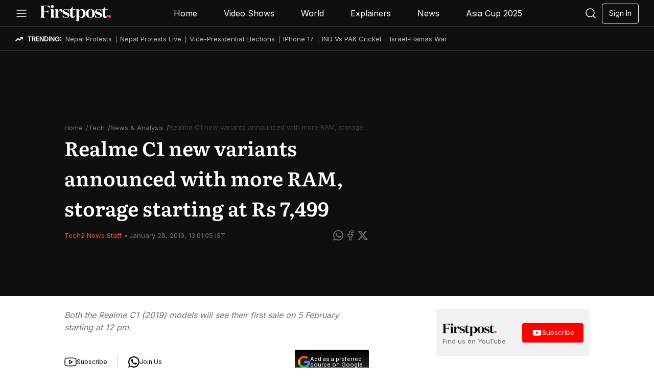

--- FILE ---
content_type: text/html
request_url: https://www.firstpost.com/tech/news-analysis/realme-c1-new-variants-announced-with-more-ram-storage-starting-at-rs-7499-5973551.html
body_size: 56219
content:
<!doctype html><html lang="en-us"><head><meta name="buildtime" content="2025-09-13 01:06:44.35435 +0530 IST m=+332.579155459"><meta charset="utf-8"><meta name="viewport" content="width=device-width,initial-scale=1"><link rel="shortcut icon" href="https://www.firstpost.com/dlxczavtqcctuei/news18/static/images/fp/favicon.ico"><link rel="preconnect" href="https://cdn.ampproject.org"><link rel="preconnect" href="https://www.firstpost.com"><link rel="preconnect" href="https://adservice.google.com/"><link rel="preconnect" href="https://images.news18.com"><link rel="preconnect" href="https://images.firstpost.com" crossorigin><link rel="preconnect" href="https://static.chartbeat.com/"><link rel="preconnect" href="https://tpc.googlesyndication.com"><link rel="preconnect" href="https://adservice.google.co.in"><link rel="preconnect" href="https://securepubads.g.doubleclick.net/"><link rel="preconnect" href="https://pagead2.googlesyndication.com"><link rel="preconnect" href="https://www.googletagmanager.com"><link rel="preconnect" href="https://ads.pubmatic.com"><link rel="preconnect" href="https://fonts.googleapis.com"><link rel="preconnect" href="https://fonts.gstatic.com" crossorigin="anonymous"><link rel="dns-prefetch" href="https://ib.adnxs.com"><link rel="dns-prefetch" href="https://fastlane.rubiconproject.com"><link rel="dns-prefetch" href="https://hbopenbid.pubmatic.com"><link rel="dns-prefetch" href="https://securepubads.g.doubleclick.net"><link rel="dns-prefetch" href="https://tpc.googlesyndication.com"><link rel="dns-prefetch" href="https://www.googletagservices.com"><link rel="dns-prefetch" href="https://cdn.ampproject.org"><link rel="dns-prefetch" href="https://ad.doubleclick.net"><link rel="dns-prefetch" href="https://ads.pubmatic.com"><link rel="dns-prefetch" href="https://hbopenbid.pubmatic.com"><title>Realme C1 new variants announced with more RAM, storage starting at Rs 7,499 – Firstpost</title>
<meta name="description" content="Both the Realme C1 (2019) models will see their first sale on 5 February starting at 12 pm."><link rel="canonical" href="https://www.firstpost.com/tech/news-analysis/realme-c1-new-variants-announced-with-more-ram-storage-starting-at-rs-7499-5973551.html"><meta itemprop="name" content="Realme C1 new variants announced with more RAM, storage starting at Rs 7,499"><meta itemprop="description" content="Both the Realme C1 (2019) models will see their first sale on 5 February starting at 12 pm."><meta itemprop="datePublished" content="2019-01-28T13:01:05+05:30"><meta itemprop="dateModified" content="2019-01-28T13:01:05+05:30"><meta itemprop="wordCount" content="208"><meta name="robots" content="max-image-preview:large"><meta itemprop="image" content="https://images.firstpost.com/wp-content/uploads/2019/01/C1.jpg?im=FitAndFill=(1200,675)"><meta name="keywords" content="Qualcomm Snapdragon 450,Realme,Realme C1"><meta name="news_keywords" content="Qualcomm Snapdragon 450, Realme, Realme C1"><link rel="amphtml" href="https://www.firstpost.com/tech/news-analysis/realme-c1-new-variants-announced-with-more-ram-storage-starting-at-rs-7499-5973551.html/amp"><style>@font-face{font-display:swap;font-family:literata;font-style:normal;font-weight:600;src:url(https://www.firstpost.com/dlxczavtqcctuei/news18/static/fonts/fp/literata-v35-latin-600.woff2)format('woff2');unicode-range:""}@font-face{font-display:swap;font-family:literata;font-style:normal;font-weight:400;src:url(https://www.firstpost.com/dlxczavtqcctuei/news18/static/fonts/fp/literata-v35-latin-regular.woff2)format('woff2');unicode-range:""}@font-face{font-display:swap;font-family:inter;font-style:normal;font-weight:inherit;src:url(https://www.firstpost.com/dlxczavtqcctuei/news18/static/fonts/fp/Inter-v2.woff2)format('woff2');unicode-range:"U+0000-00FF, U+0131, U+0152-0153, U+02BB-02BC, U+02C6, U+02DA, U+02DC, U+0304, U+0308, U+0329, U+2000-206F, U+20AC, U+2122, U+2191, U+2193, U+2212, U+2215, U+FEFF, U+FFFD"}</style><style>html{height:100%}*{margin:0;padding:0;border:0;vertical-align:baseline;outline:none}ol,ul{list-style:none}article,aside,details,figcaption,figure,footer,header,hgroup,menu,nav,section{display:block}body{line-height:24px;font-family:Inter;background:#0f0f0f;font-size:16px}blockquote,q{quotes:none}blockquote:before,blockquote:after,q:before,q:after{content:'';content:none}table{border-collapse:collapse;border-spacing:0}a{text-decoration:none}.max-width-class{max-width:1220px;z-index:99;padding:0;margin:0 auto;position:relative;box-sizing:border-box}.literatafont{font-family:Literata,sans-serif}.ttl-hd{margin-top:10px}.hero-ttl{font-size:31px;font-style:normal;font-weight:600;line-height:15px;color:#fff;border-bottom:10px solid rgba(239,78,55,.4);width:max-content;margin-bottom:8px;font-family:literata}.top-addd{height:90px;background:#0f0f0f;display:flex;justify-content:center}.fp-hd{padding:7px 0;background:linear-gradient(180deg,rgba(15,15,15,.85) 13.54%,rgba(15,15,15,0) 100%);position:sticky;top:0;z-index:1;z-index:999;height:38px}.fp-hd-dtls{background:#0f0f0f}.fp-hd-gray{background:#e7e7e7}.ic-share-mb .thumb-soc-wrap{top:-6px;right:25px}.hd-wp{display:flex;align-items:center;justify-content:space-between;height:38px}.hd-in{display:flex;align-items:center;position:relative}.fp-lg{line-height:0}.fp-lg-m{display:none}.bgafterhmbclk{position:fixed;top:0;right:0;bottom:0;left:0;z-index:999;display:none}.bgafterhmbclk.adcls3{display:block}.ham{display:block;margin-right:25px;cursor:pointer;line-height:0}.sr-ic{cursor:pointer;display:flex;align-items:center}.nav-ms{display:flex;align-items:center}.nav-m{margin:0 10px;position:relative}.drp-cnt{position:absolute;background-color:#343434;border-radius:4px;padding:10px;left:0;top:28px;display:none;width:150px}.drp-cnt span a{color:#fff;display:block;padding-bottom:20px;font-size:14px}.drp-cnt span:last-child a{padding:0}.drp-dwn:hover .drp-cnt{display:block}.nav-ls{padding:6px 16px;font-size:16px;font-style:normal;font-weight:400;line-height:24px;color:#fff;font-family:Inter}.nav-ls.active,.nav-m:hover .nav-ls{border-radius:4px;background:rgba(255,255,255,.3)}.icon-olympic,.icon-photo{display:-webkit-box;display:-webkit-flex;display:-moz-box;display:-ms-flexbox;display:flex;-webkit-box-align:center;-webkit-align-items:center;-moz-box-align:center;-ms-flex-align:center;align-items:center;gap:5px;color:#e8cb55!important}.add-img{margin:0 auto;display:block}.dr-con{border-radius:4px;background:#343434;box-shadow:0 4px 8px rgba(0,0,0,.32);padding:12px 20px}#sr-drdn,#sr-drdn1{display:none;position:absolute;right:0;top:40px;width:340px}#sr-drdn.show,#sr-drdn1.show{display:block}.sr-ip{border-radius:4px;border:1px solid rgba(255,255,255,.14);background:rgba(255,255,255,6%);padding:10px 25px 10px 40px;margin-bottom:26px;background-image:url(https://www.firstpost.com/images/firstpost/images/search.svg);background-position:13px 10px;background-repeat:no-repeat;color:#fff;font-size:13px;font-style:normal;font-weight:400;line-height:19.5px;width:80%}.sr-ip:focus{outline:none}.sr-d{display:block;color:#fff;font-size:13px;font-style:normal;font-weight:400;line-height:19.5px;margin-bottom:28px}.sr-d-ttl{color:#fff;font-size:13px;font-style:normal;font-weight:600;line-height:19.5px;text-transform:uppercase;margin-bottom:28px;display:block}.sr-d svg{display:inline-block;vertical-align:middle;margin-right:5px}.sr-d-ttl svg{display:inline-block;vertical-align:middle;margin-right:5px}.sidebar{position:fixed;left:-80%;background-color:#0f0f0f;top:0;z-index:9;width:20%;height:100%;transition:all .5s ease;z-index:99;overflow:scroll;overflow-x:hidden}.sb-hd{display:flex;align-items:center;justify-content:space-between;margin-bottom:40px;padding:24px;border-bottom:2px solid rgba(114,114,114,.4);position:sticky;top:0;background:#0f0f0f}.sidebar.open-nav{box-shadow:0 0 0 9999px rgba(0,0,0,.831);left:0;transition:all .5s ease;z-index:999}.cross-btn{cursor:pointer}.sb-ttl{font-size:13px;font-style:normal;font-weight:600;line-height:19.5px;text-transform:uppercase;color:#e7e7e7;padding:0 24px;margin-bottom:12px}.sb-ln{font-size:16px;font-style:normal;font-weight:400;line-height:24px;color:#e7e7e7}.sb-m{padding:16px 36px;border-bottom:1px solid rgba(114,114,114,.4)}.sb-in-ms{margin-bottom:20px}.sb-m.active{background-color:#ef4e37;border-bottom:1px solid #ef4e37}.fp-fo{background:#0f0f0f;border-top:1px solid rgba(255,255,255,.3);padding:32px 0 27px}.fo-w{display:flex;justify-content:space-between;margin-bottom:32px}.fo-in{width:50%}.fo-lg{display:block;margin-bottom:13px}.fo-l-w{display:flex;justify-content:space-between}.fl-ttl{color:#fff;font-size:13px;font-style:normal;font-weight:600;line-height:19.5px;text-transform:uppercase;margin-bottom:12px;display:block}.fo-ttl{font-size:16px;font-style:normal;font-weight:400;line-height:24px;color:#fff;margin-bottom:28px;display:block}.fo-ttl a{color:#fff}.flink{color:#fff;font-size:16px;font-style:normal;font-weight:400;line-height:24px;white-space:nowrap}.fo-t-l{display:flex;flex-wrap:wrap}.fo-l-in:last-child .fo-t-l{display:block}.fo-t-l .fo-lnk{flex:1 0 50%}.so-ics{display:flex;align-items:center;justify-content:flex-end;padding-top:30px;margin-bottom:80px;gap:10px}.sprtft{width:24px;height:24px;display:inline-block}.ficfb{background:url(https://www.firstpost.com/dlxczavtqcctuei/news18/static/images/fp/facebook-icon.svg)no-repeat}.ficrs{background:url(https://www.firstpost.com/dlxczavtqcctuei/news18/static/images/fp/rss-icon.svg)no-repeat}.ficyt{background:url(https://www.firstpost.com/dlxczavtqcctuei/news18/static/images/fp/youtube-icon.svg)no-repeat}.fictw{background:url(https://www.firstpost.com/dlxczavtqcctuei/news18/static/images/fp/x-icon.svg)no-repeat}.ficis{background:url(https://www.firstpost.com/dlxczavtqcctuei/news18/static/images/fp/insta-icon.svg)no-repeat}.yt-ch{display:flex;flex-direction:column;justify-content:flex-end;align-items:flex-end}.sub-bt{padding:12px 0;border-radius:0 0 4px 4px;font-size:16px;font-style:normal;font-weight:400;line-height:24px;background-color:red;color:#fff;display:block;width:278px;text-align:center}.sub-bt svg{display:inline-block;vertical-align:sub}.cp-tx{color:#fff;font-size:16px;font-style:normal;font-weight:400;line-height:24px;text-align:center;margin-bottom:15px}.prv-ls{text-align:center}.prv-l{color:#fff;font-size:13px;font-style:normal;font-weight:600;line-height:19.5px;text-transform:uppercase;padding:0 5px;position:relative}.prv-l:after{position:absolute;content:"";height:14px;border:1px solid #fff;top:0;left:-3px}.prv-l:first-child:after{display:none}.yt-lnk{display:none}.m-mb{display:none}.newadd{text-align:center;margin:15px 0;display:flex;flex-wrap:wrap;justify-content:center}.newadd span{text-align:center;color:#555;font-size:12px;display:block;width:100%}.gray-tag{width:68px;height:23px;background:#fff;padding:4px 8px}.social-ic-wrap{display:flex;gap:12px;margin:0 40px;align-items:center}.soc-icons{background:url(https://www.firstpost.com/dlxczavtqcctuei/news18/static/images/fp/soc-icons-sprite.png)no-repeat;width:24px;height:24px;font-size:0;display:inline-block}.ic-fb{background-position:-10px -10px}.ic-fb-g{background-position:-98px -10px}.ic-whatsapp{background-position:-54px -10px}.ic-whatsapp-g{background-position:-98px -54px}.ic-link{background-position:-98px -98px;height:20px}.ic-link-g{background-position:-142px -50px;height:20px}.ic-twit{background-position:-10px -54px}.ic-twit-g{background-position:-10px -98px}.ic-mail{background-position:-54px -54px}.ic-mail-g{background-position:-54px -98px}.ic-share-mb{background:url(https://www.firstpost.com/dlxczavtqcctuei/news18/static/images/fp/soc-icons-sprite.png)no-repeat -142px -10px;width:20px;height:20px;text-indent:-9999px}.hd-nav-ttl{margin-right:auto;margin-left:27px;color:#050505;font-size:16px;line-height:24px;font-weight:600;display:-webkit-box;-webkit-line-clamp:1;-webkit-box-orient:vertical;overflow:hidden}#hd-gray{display:none}.fp-lg-sm{display:flex;align-items:center}.ic-share-div{display:none}a{color:#ef4f37}.sidebar::-webkit-scrollbar{width:5px}.sidebar::-webkit-scrollbar-track{background:#f1f1f1}.sidebar::-webkit-scrollbar-thumb{background:#727272}.mblad{display:none}.sponsor-banner{background:#0f0f0f;height:60px}.sponsor-banner-img{height:60px;width:1220px;display:none;margin:0 auto}@media(max-width:1024px){.newadd{min-height:300px;min-width:300px}.sprtft{background-size:20px!important}.mblad{padding:0;text-align:center;height:50px;display:block;background:#0f0f0f}.mblatfad{text-align:center;contain:layout}.hero-ttl{font-size:20px;line-height:14px;border-bottom:6px solid rgba(239,78,55,.4);position:relative;z-index:99}.max-width-class{padding:0 16px}.add-img{width:100%;max-width:728px;height:44px}.fp-hd{padding:4px 0;z-index:999;height:25px}.fp-lg{display:none}.fp-lg-m{display:block}.nav-ms{display:none}.sidebar{width:70%}.sb-hd{margin-bottom:20px}.sb-m{padding:12px 30px}#sr-drdn,#sr-drdn1{width:230px;padding:10px}.sr-ip{width:70%;margin-bottom:15px}.sr-d{margin-bottom:15px}.sr-d-ttl{margin-bottom:15px}.fp-fo .max-width-class{padding:0}.fp-fo{padding:28px 0 140px}.fo-w{flex-direction:column}.fo-l-w{padding:0 16px}.fo-ttl{font-size:12px;line-height:18px;font-weight:400;color:#727272;padding:0 10px}.fo-in{width:100%}.fo-l-w{margin-bottom:28px}.fo-lg{margin-bottom:0;padding:0 16px}.so-ics{position:absolute;top:0;right:10px;margin:0;padding:0}.fl-ttl{font-size:12px;line-height:18px;white-space:nowrap;margin-bottom:8px}.yt-lnk{display:block}.yt-img{display:none}.yt-text{color:#fff;font-size:13px;font-style:normal;font-weight:400;line-height:19.5px;opacity:.75}.yt-ch{background-color:rgba(114,114,114,.2);padding:20px;flex-direction:row;align-items:center;justify-content:space-between}.sub-bt{width:146px;font-size:13px;line-height:19.5px;border-radius:4px}.sub-bt svg{vertical-align:bottom}.fo-nw18-l .fo-lnk{text-align:right}.flink{font-size:12px;line-height:18px;color:#727272;padding:15px 0;display:block}.cp-tx{font-size:12px;line-height:18px;margin-bottom:15px}.prv-l{font-size:12px;line-height:18px;color:#727272}.prv-l:after{border:1px solid #727272}.m-mb{position:fixed;bottom:0;left:0;width:100%;box-shadow:0 -4px 24px rgba(239,78,55,7%);background-color:#050505;height:38px;padding:12px 0;display:block;z-index:99}.m-bm{display:flex;align-items:center;justify-content:space-around}.bm-ls{color:#fff;font-size:10px;font-style:normal;font-weight:400;line-height:15px;display:flex;flex-direction:column;align-items:center;justify-content:space-between}.bm-ls.active{color:#ef4e37}.bm-ls.active:nth-child(3) svg path:last-child{fill:#ef4e37}.bm-ls.active svg path{stroke:#ef4e37}.bm-ls.active svg{stroke:#ef4e37}.hd-nav-ttl{margin-left:16px;font-size:14px;line-height:22px;font-weight:600}.hd-nav-ttl span{display:-webkit-box;-webkit-box-orient:vertical;-webkit-line-clamp:1;flex-shrink:0;overflow:hidden;text-overflow:ellipsis}#hd-gray .sr-ic{display:none}.ic-share-div{display:flex;align-items:center;cursor:pointer}.fp-hd-dtls{padding:12px 0;height:38px}.fp-hd-dtls .nav-bar{padding-top:10px}.sponsor-banner-img{width:360px}}.bg-white{background:#fff}.max-dtls-width{width:1028px;margin:0 auto}.main-dtls-wrap{display:flex;justify-content:space-between;margin-top:25px;align-items:flex-end}.dtls-left-col{width:596px;position:relative}.dtls-right-col{width:300px;overflow:visible}.rhs-tp-ad{min-height:300px;min-width:300px;display:flex;justify-content:center}.art-top-sec{background:#0f0f0f;width:100%;padding-top:50px;padding-bottom:40px}.art-top-sec-wp{display:flex;justify-content:space-between}.art-sec-ttl{font-size:39px;line-height:59px;font-weight:600;color:#fff;margin-bottom:12px}.font-blck{color:#000}.desk-bann{display:block}.mob-bann{display:none}.div-dtls{padding-bottom:40px}.nextarticle{width:100%;position:relative;margin:30px 0}.nextarticle span{text-align:center;display:flex;color:#ef4e37;justify-content:center;position:relative}.nextarticle span::before{content:'';border-top:1px solid #ef4e37;width:100%;position:absolute;top:11px;left:0}.nextarticle span::after{content:'';border-bottom:1px solid #ef4e37;width:100%;position:absolute;top:15px;left:0}.nextarticle span em{font-style:normal;font-weight:700;font-family:inter;font-size:18px;line-height:27px;background:#fff;z-index:1;padding:0 8px}@media(max-width:1024px){.max-dtls-width{width:100%;padding:0 16px;box-sizing:border-box}.rhs-tp-ad{display:none}.art-sec-ttl{font-size:20px;line-height:30px;font-weight:600}.social-ic-wrap{display:none}#hd-gray{padding:7px 6px}#hd-gray .ham{display:none}.main-dtls-wrap{flex-direction:column;margin-top:20px}.dtls-left-col{width:100%}.dtls-right-col{width:100%;overflow:visible}.art-top-sec-wp{flex-direction:column}.mob-bann{display:block;text-align:center}.desk-bann{display:none}.art-top-sec{padding:10px 0 0}.nextarticle{width:unset;margin:30px -16px}.nextarticle span em{font-size:16px;line-height:24px}}.breadcrumbs-list{display:flex;align-items:flex-end;gap:6px;overflow:hidden}.breadcrumbs-list li{font-size:13px;font-weight:400;line-height:19.5px;flex-shrink:0;color:#727272}.breadcrumbs-list li a{display:inline-block;position:relative;color:#727272}.breadcrumbs-list li::after{content:'/';color:#727272;font-size:13px;line-height:20px;margin-left:6px}.breadcrumbs-list li.curlink:after{display:none}.breadcrumbs-list li.curlink{height:20px;overflow:hidden;text-overflow:ellipsis;white-space:nowrap;opacity:.5;flex-shrink:inherit}@media(max-width:1024px){.breadcrumbs-list li{font-size:10px}.curlink{height:20px;overflow:hidden;text-overflow:ellipsis;white-space:nowrap}}.m-ply{background-color:#fff;padding:16px;align-items:center;justify-content:center;position:absolute;left:0;width:91%;right:0;margin:0 auto;display:none;bottom:0}.aud-con{display:flex}.au-tx{font-family:Literata;font-size:12px;font-style:normal;font-weight:400;line-height:18px;width:252px;text-overflow:ellipsis;white-space:nowrap;display:inline-block;overflow-x:hidden}@media(max-width:1024px){.rhs-tp-ad span{text-align:center;color:#555;font-size:12px}.rhs-tp-ad img{display:block;margin:20px auto 32px}}.art-dtls-info-wrap{display:flex;justify-content:space-between;align-items:center}.art-dtls-info{width:450px;font-size:13px;line-height:20px;color:#727272;text-transform:capitalize}.art-dtls-info a{color:#ef4f37}.art-soc-icons{display:flex;gap:12px;align-items:center}.art-desc{color:#727272;font-size:16px;line-height:24px;font-style:italic}.less-cont{color:#727272;font-size:16px;line-height:24px;font-style:italic;font-weight:400}.mb-art-soc-icons{display:none}.ic-sh-mb{position:relative}.thumb-soc-wrap{position:absolute;right:42px;top:-3px;width:0;display:flex;gap:10px;background:#fff;border-radius:4px;-webkit-transition:all .5s ease;transition:all .5s ease;align-items:center}.thumb-soc-wrap.open{transition:all 500ms ease;width:95px;border:1px solid #727272;padding:5px 10px;height:20px;box-shadow:0 0 3px rgba(0,0,0,.8)}.read-more{display:none}@media(max-width:1024px){.art-sec-ttl{font-size:26px;line-height:36px;font-weight:600;font-size-adjust:.5}.art-soc-icons{display:none}.wrt-ttl-wrap .art-soc-icons{display:flex}.art-dtls-info{font-size:12px;line-height:19px;width:220px}.art-dtls-info a{display:block}.art-dtls-info em{display:none}.ic-brd{border-radius:4px;border:1px solid #727272;display:flex;height:26px;padding:0 12px;justify-content:center;align-items:center}.mb-art-soc-icons{display:flex;gap:12px}.art-desc{margin-top:0;margin-bottom:10px}.art-desc .art-cont{position:relative;font-family:literata,sans-serif}.art-desc .art-cont.adcls{-webkit-line-clamp:inherit}.read-more{color:#ef4e37;cursor:pointer;position:absolute;bottom:0;right:0;display:inline;background:#fff;padding:0 0 0 10px;font-style:normal}.more-cont{display:none}}.dtl-vdo-wrap{margin-top:32px}.dtls-bg-vdo{min-height:314px;margin-bottom:12px;overflow:hidden;line-height:0;border-radius:4px}.dtls-bg-vdo img{width:100%;height:100%}.uk-election-banner{margin-top:32px}.uk-election-banner,.us-election-banner{margin-bottom:18px;overflow:hidden;line-height:0;border-radius:4px}.uk-election-banner img,.us-election-banner img{width:100%;height:100%}.dtls-vdo-thumb{background:rgba(114,114,114,.1);padding:16px 0 15px 16px;display:flex;justify-content:flex-start;gap:28px;position:relative}.gldtck{overflow:hidden}.artvdsld{display:flex;position:relative;overflow:hidden}.vdo-th-box{width:148px}.vdo-th-img{width:148px;height:84px;margin-bottom:8px;cursor:pointer;position:relative}.vdo-info{display:block;text-overflow:ellipsis;overflow:hidden;-webkit-line-clamp:2;-webkit-box-orient:vertical;height:36px;opacity:.7;font-size:12px;line-height:18px;color:#050505;position:relative;max-width:142px}.vdo-info::after{content:'...';position:absolute;right:-1px;top:18px}.artvdarw{}.artvdarw button{width:40px;height:40px;border-radius:100%;background:#ef4e37;border:none;display:flex;justify-content:center;align-items:center;position:absolute;left:0;top:25%;cursor:pointer}.artvdarw button:before{content:"";width:8px;height:8px;border-top:2px solid #fff;border-left:2px solid #fff;transform:rotate(-45deg);position:relative;left:2px}.artvdarw button:last-child{transform:rotate(180deg);left:auto;right:0}.glide__slide.vdo-th-box{width:148px}.vdo-dur{font-size:10px;line-height:15px;color:#fff;border-radius:4px;padding:2px 6px;justify-content:center;align-items:center;gap:5px;display:inline-flex;background:rgba(0,0,0,.24);position:absolute;bottom:8px;right:2px}.bg-grad{border-radius:4px;background:linear-gradient(180deg,rgba(0,0,0,.24) 0%,rgba(0,0,0,.8) 100%),#d3d3d3 50%/cover no-repeat;width:100%;height:84px;display:block}.vdicn{position:absolute;left:50%;top:50%;transform:translate(-50%,-50%);border-left:14px solid #fff;border-top:8px solid transparent;border-bottom:8px solid transparent}.ttl-views{display:none}.vdo-info a{color:#050505}.now-play{color:#fff;position:absolute;left:6px;top:6px;background:#050505;border-radius:4px;display:flex;padding:4px 8px;justify-content:center;align-items:center;gap:5px;font-size:10px;line-height:15px}@media(max-width:1024px){.dtls-bg-vdo{min-height:210px;height:auto}.dtls-bg-vdo img{width:100%;display:block;margin:0 auto}.ttl-views{font-size:10px;line-height:15px;color:#727272;margin:8px 0;width:148px;display:flex;justify-content:space-betweeen}.dtls-vdo-thumb{margin:0 -15px;width:auto}.dots{width:4px;height:4px;background:#929292;border-radius:4px;position:relative;cursor:pointer;margin:0 5px 0 12px;display:block}.dots::before,.dots::after{content:'';width:4px;height:4px;background:#929292;display:flex;border-radius:4px;position:absolute}.dots::before{top:6px}.dots::after{top:12px}.vdo-info{opacity:1}}.art-content{margin-top:32px;height:900px;overflow:hidden;position:relative}.art-content-csr{height:600px}.showallcnt{height:auto;overflow:visible}.art-content p{font-size:18px;line-height:28px;color:#050505;margin-bottom:30px;font-weight:400}.art-content p strong,.art-content p b{font-weight:600}.art-content figure,.art-content figure img,.art-content p img{width:100%}.blog-article-cont .vgrPlayerContainer{margin-bottom:20px}.art-content .vgrPlayerContainer{margin-bottom:30px}.art-content figure figcaption,.art-content figcaption{font-size:14px;color:#727272;display:block;padding:8px 0;text-align:left;line-height:18px;font-style:italic}.art-content figure figcaption b{font-weight:400}.yt-player{margin-bottom:30px}.cont-button{padding:20px 0;background:linear-gradient(transparent,#fff,#fff,#fff,#fff);margin-top:-20px;position:relative;z-index:1}.cont-button button{display:flex;align-items:center;justify-content:center;border-radius:4px;border:1px solid #ef4e37;font:14px/22px Inter;padding:10px 0;margin-bottom:24px;cursor:pointer;gap:20px;margin-top:-20px;background:#ef4e37;z-index:9;position:relative;color:#fff;width:40%;margin:auto}.cont-button button:after{content:"";box-sizing:border-box;height:10px;width:10px;border-style:solid;border-color:#fff;border-width:0 1px 1px 0;transform:rotate(45deg);transition:border-width 150ms ease-in-out;display:inline-block;position:relative;top:-2px}.cont-button button:hover:after{border-bottom-width:2px;border-right-width:2px;margin-top:-5px}.news-feed{margin-bottom:30px}@media(max-width:1024px){.art-content p{margin-bottom:20px}.art-content p{font-size:18px;line-height:28px}.yt-player img{width:100%;max-width:598px;display:block;margin:0 auto}.art-content{margin-top:32px}.cont-button button{line-height:18px;width:70%}.dwn-arrow{width:8px;height:8px}.art-content .vgrPlayerContainer{margin-bottom:17px}.blog-article-cont .vgrPlayerContainer{margin-bottom:17px}}.wrt-box-wrap{width:calc(100% - 50px);background:#f1f1f1;border-radius:4px;padding:20px;margin-bottom:25px}.wrt-ttl-wrap{display:flex;justify-content:space-between;margin-bottom:10px}.wrt-ttl{font-size:16px;line-height:24px;margin-bottom:12px;color:#050505}.wrt-ttl strong{font-weight:600}.wrt-box-wrap p{font-size:13px;line-height:20px;width:98%;color:#050505;position:relative}.seeMore{color:#ef4f37;cursor:pointer;padding-right:20px;text-align:right;display:block}.sh-txt{position:relative;padding-right:15px;display:-webkit-box;-webkit-line-clamp:2;-webkit-box-orient:vertical;overflow:hidden}.showalltxt{display:block}@media(max-width:1024px){.wrt-ttl{font-size:13px;line-height:20px;font-weight:400}.wrt-box-wrap p{font-size:12px;line-height:18px;font-weight:400}}.common-rhs-div{margin-bottom:32px}.rhs-ttl{margin-bottom:20px;font-size:16px;line-height:8px;font-weight:600;color:#050505}.rec-vdo-th .live{text-transform:uppercase;border-radius:4px;background:rgba(255,0,0,.3);color:#fff;padding:5px 14px 5px 26px;font:600 14px/20px inter;display:inline-flex;align-items:center;position:absolute;left:6px;top:8px}.rec-vdo-th .live::before{content:'.';color:#e31a1a;position:absolute;left:9px;top:-6px;font-size:40px;opacity:1;animation:blink 2s infinite}@keyframes blink{0%,100%{opacity:0}50%{opacity:1}}.csr-article{margin-bottom:50px}@media(max-width:1024px){.rhs-ttl{font-size:20px;font-style:normal;font-weight:600;line-height:30px;color:#050505;margin-bottom:8px;position:relative;width:max-content}.rhs-ttl::after{content:'';width:100%;background:rgba(239,78,55,.4);position:absolute;bottom:5px;height:5px;display:block}}.rhs-yt-ch-wrap{background:rgba(114,114,114,.1);border-radius:4px;padding:24px 12px;display:flex;justify-content:space-between;align-items:center}.ytb-lnk{line-height:12px}.fyt-img{position:relative;left:-6px}.ytb-text{color:#727272;font-size:13px}.btn-sub{background:red;color:#fff;display:flex;align-items:center;justify-content:center;padding:10px 16px;border-radius:4px;width:88px;font-size:13px;line-height:19.5px;max-height:18px;gap:6px}.rhs-yt-ch-wrap a{text-decoration:none}@media(max-width:1024px){.rhs-yt-ch-wrap{margin:0 auto 32px;display:none}.fyt-img{left:0}}.recommend-sec{border-radius:4px;background:#050505;display:flex;padding:20px 16px;gap:20px;flex-wrap:wrap}.recommend-sec .rhs-ttl{color:#fff;margin-right:auto;margin-bottom:0}.rec-vdo-th{position:relative;margin-bottom:10px;width:100%;border-radius:4px;overflow:hidden;line-height:0}.rec-vdo-th .ic-play{position:absolute;left:50%;top:50%;transform:translate(-50%,-50%)}.vdo-desc{color:#fff;font-size:16px;line-height:24px;font-weight:400}.vdo-desc a{color:#fff}.rec-vd-info{color:#fff;font-size:12px;line-height:18px;display:-webkit-box;-webkit-line-clamp:3;-webkit-box-orient:vertical;overflow:hidden;font-weight:400;width:100%}.th-vdo-row{display:flex;gap:20px;flex-direction:column;width:100%}.th-vdo-col{display:flex;justify-content:flex-start;gap:12px;align-items:flex-start}.rec-vd-sm{position:relative;width:76px;height:43px;background:#ccc;font-size:0;flex-shrink:0;border-radius:4px;overflow:hidden}.pl-ic{position:absolute;left:50%;top:50%;transform:translate(-50%,-50%)}.rec-vd-info a{color:#fff}.views-wrap{display:none}@media(max-width:1024px){.recommend-sec{margin:0 -15px 32px;border-radius:0}.recomm-wrap{width:100%}.rec-vdo-th{width:100%}.rec-vdo-th img{width:100%;height:auto;aspect-ratio:16/9}.views-wrap{display:flex;justify-content:space-between}.sc-wrap{display:flex;margin-left:auto;display:flex;gap:20px}}.top-show-wrap{display:flex;flex-wrap:wrap;gap:16px;line-height:0}.top-show-wrap img{border-radius:4px;overflow:hidden}@media(max-width:1024px){.top-show-wrap{flex-direction:row;overflow:auto;flex-wrap:inherit;margin-right:-16px;margin-left:-16px;padding-left:16px}.top-show-wrap-main{display:none}}.rl-st-box{border-bottom:2px solid #ccc;margin-bottom:20px}.rl-st-box p{padding-bottom:20px;padding-top:10px;font:16px/24px Literata;overflow:hidden;text-overflow:ellipsis;display:-webkit-box;-webkit-line-clamp:2;-webkit-box-orient:vertical}.vdo-wrap{position:relative;width:284px;min-height:100px;font-size:0;border-radius:4px;overflow:hidden;line-height:0;background:#eee}.vdo-wrap svg{position:absolute;top:50%;left:50%;transform:translate(-50%,-50%)}.rl-vd-ttl{margin:12px 0 20px;color:#050505;font:16px/24px Literata}.mb-rel-st{display:none}.desk-rel-st{display:flex;flex-direction:column}.rel-vdo-dur{position:absolute;font:13px/19.5px Inter;color:#fff;background:rgba(0,0,0,.24);border-radius:4px;right:12px;bottom:12px;padding:4px 8px;gap:5px;align-items:center;display:flex;justify-content:center}.rl-vd-ttl a{color:#050505}@media(max-width:1024px){.mb-rel-st{display:flex;flex-wrap:wrap;gap:16px 0;justify-content:space-between}.desk-rel-st{display:none}.rel-img-wrap{width:100%;line-height:0;position:relative;font-size:0;background:#ccc;border-radius:4px;overflow:hidden}.rel-img-wrap img{width:100%;height:auto}.rl-st-box{border-bottom:none;margin-bottom:0;width:calc(50% - 8px)}.rl-st-box .rl-vd-ttl{font:14px/18px Literata;overflow:hidden;-webkit-line-clamp:3;line-height:1.4;text-overflow:ellipsis;height:59px;display:block}.ishare-wrap{padding:4px;display:inline-flex;justify-content:center;align-items:center;gap:12px;background:#fff;border-radius:44px;position:absolute;bottom:6px;right:6px}}.nws-box-wrap{background:#f1f1f1;border-radius:4px;padding:20px}.enjoy-txt{text-transform:uppercase;color:#727272;font-size:13px;line-height:20px;font-weight:600}.nws-box-wrap p{color:#050505;font:600 16px/24px Literata;margin-bottom:12px}.nws-box-wrap p em{font-style:italic;color:#ef4e37}.nws-box-wrap label{display:block;text-transform:uppercase;font-size:13px;line-height:20px;font-weight:600;color:#050505;margin-bottom:8px}.nws-box-wrap input{border-radius:4px;padding:16px 0 16px 20px;border:none;border:1px solid #050505;margin-bottom:10px;width:calc(100% - 24px)}.btn-scrb{border-radius:4px;background:#ef4f37;color:#fff;text-align:center;display:block;padding:10px 0;font-size:13px;line-height:20px}.btn-scrb:hover{text-decoration:none}@media(max-width:1024px){.nws-box-wrap{border-radius:0;margin:0 -15px 32px}.enjoy-txt{max-width:380px;margin:0 auto}.nws-box-wrap p{max-width:380px;margin:0 auto 12px}.nws-box-wrap label{max-width:380px;margin:0 auto 8px}.nws-box-wrap input{max-width:360px;margin:0 auto 10px;display:block}.btn-scrb{max-width:380px;margin:0 auto}}.taboola-div img{width:100%}.viewinfoWrap{position:absolute;left:10px;top:27px;display:none}.viewinfoWrap .info{background:#343434;border-radius:4px;width:156px;color:#fff;font-size:14px;line-height:20px;padding:14px 0 14px 10px}.viewinfoWrap .info li a{display:flex;align-items:center;padding:7px 10px;gap:10px}.share a{color:#fff}.addtowatch a{color:#fff}.asstn{width:385px;background:linear-gradient(0deg,#1E1E1E 0%,#1E1E1E 100%);padding:20px 16px;position:fixed;top:60%;left:3.5%;z-index:99}.asst-in{display:flex;align-items:center;justify-content:space-between}.as-tl{color:#fff;font-size:13px;font-style:normal;font-weight:600;line-height:19.5px;text-transform:uppercase}.as-ds{font-size:13px;font-style:normal;font-weight:400;line-height:19.5px;opacity:.4;color:#fff}.ch-ic{position:relative;background-color:#ef4e37;border-radius:50%;height:44px;width:44px;cursor:pointer;display:block}.ch-ic svg{position:absolute;left:13px;top:13px}.mb-asstn{display:none}@media(max-width:1024px){.asstn{display:none}.mb-asstn{display:block;position:fixed;right:3.5%;top:60%}}.sd-vd{width:100%;max-width:385px;position:fixed;right:0;bottom:0;display:none!important;z-index:99}.sd-vd img{width:100%}.vd-tl{font-size:13px;font-style:normal;font-weight:400;line-height:19.5px;color:#fff;display:flex;align-items:center;justify-content:space-between;padding:10px 12px;background-color:#050505;margin-top:-6px}.cl-vdo{cursor:pointer;display:block;width:20px;height:20px}.stkadbtm{display:none}@media(max-width:1024px){.stkadbtm{position:fixed;left:0;right:0;min-height:50px;z-index:99;display:flex;justify-content:center;align-items:center;bottom:60px}.clsstkad{box-shadow:0 -1px 1px rgba(0,0,0,.2);width:28px;height:28px;text-align:center;color:#222;font-size:16px;font-weight:700;background:#fff;top:-26px;position:absolute;border-radius:4px 4px 0 0;line-height:28px;display:block;right:2px}}@media(max-width:1024px){.top-addd{display:none}}.tags-container{margin-bottom:40px}.tag-ttl{font:25px/37.5px Literata;color:#000;margin-bottom:16px}.tag-cont-wp{width:100%;display:flex;gap:16px;white-space:nowrap;flex-wrap:wrap}.tag-cont-wp a{border-radius:4px;padding:10px 12px;gap:8px;background:rgba(114,114,114,.1);color:#727272;font:600 13px/19.5px Inter;text-transform:uppercase;text-decoration:none;display:none}.tag-cont-wp a:nth-child(1),.tag-cont-wp a:nth-child(2),.tag-cont-wp a:nth-child(3),.tag-cont-wp a:nth-child(4){display:block}@media(max-width:1024px){.tags-container{margin-bottom:20px}.tag-ttl{font:20px/37.5px Literata;font-weight:600}.tag-cont-wp{overflow-x:scroll;flex-wrap:inherit;position:relative;margin-left:-16px;margin-right:-16px;width:auto;padding-left:16px}}.main-err-wrap{width:1220px;margin:0 auto}.error-cont-wp{text-align:center;padding:100px 0;margin:0 auto;position:relative}.err-ic-wp{background:url(https://www.firstpost.com/dlxczavtqcctuei/news18/static/images/fp/ellipse.png)no-repeat 50% 0;text-align:center;width:108px;height:106px;margin:0 auto 8px;position:relative}.err-ic-wp svg{margin-top:18px}.ic-close{position:absolute;left:22px;bottom:15px}.err-ttl{color:#fff;font-size:25px;font-weight:600;font-family:Inter;line-height:37.5px;margin-bottom:8px}.ic-close{margin-top:0}.err-txt{color:#fff;font-size:16px;line-height:24px;font-weight:400;opacity:.6}@media(max-width:1024px){.main-err-wrap{width:calc(100% - 32px);padding:0 16px}.error-cont-wp{padding:100px 0}.err-ttl{font-size:20px;line-height:30px}.err-txt{font-size:13px;line-height:19.5px;padding:0 20px}}.ervdo-main-wp{margin-bottom:40px}.ervdo-main-wp .hero-ttl{margin-bottom:40px}.ervdo-main-wp{display:flex;flex-direction:column}.eps-row-wp{display:flex;gap:28px;justify-content:flex-start;flex-wrap:wrap;margin-bottom:28px}.vnt-wp-col{flex-direction:row;display:flex;gap:28px}.ervdo-main-wp .vnt-sld{position:relative;width:388px;flex:1 0 26%}.ervdo-main-wp .sl-txt{font-family:Literata;color:#fff;font-size:16px;font-style:normal;font-weight:400;line-height:24px;margin-bottom:5px}.ervdo-main-wp .vnt-cn svg{position:absolute;left:47%;top:30%}.ervdo-main-wp .dur{font-size:13px;font-style:normal;font-weight:400;line-height:19.5px;color:#fff;border-radius:4px;background:rgba(0,0,0,.24);padding:4px 8px;position:absolute;top:60%;right:12px}.ervdo-main-wp .sl-tnv{font-size:10px;color:#727272;font-style:normal;font-weight:400;line-height:15px}.ervdo-main-wp .last{display:none}@media(max-width:1024px){.ervdo-main-wp .hero-ttl{margin-bottom:20px}.vnt-wp-col{gap:16px}#fst-row{flex-direction:column}.dots{display:none}#fst-row .ad-banner{margin:12px auto 24px;text-align:center;display:block}.ervdo-main-wp .vnt-sld{width:48%;flex:unset;padding:0;margin-bottom:20px}.ervdo-main-wp .vnt-cn{width:100%;display:block}.ervdo-main-wp .vnt-cn img{width:100%;height:auto}.ervdo-main-wp .sl-txt{font-size:12px;line-height:18px}.ervdo-main-wp .vnt-cn svg{width:16px;height:16px;flex:1 0;top:25%}.ervdo-main-wp .vnt-cn .dur{top:36%;font-size:10px;line-height:15px}.vnt-cn .sl-tnv{display:flex;justify-content:space-between}.eps-row-wp{gap:0;margin-bottom:0;justify-content:space-between}.ervdo-main-wp .last{display:block}}.lt-n{margin-bottom:80px;overflow-x:hidden}.lt-n-wr{display:flex;align-items:center;justify-content:space-between;margin-bottom:28px}.lt-cd{width:49%;height:333px}.lt-cd-in{position:relative}.lt-im{height:333px;width:100%}.lt-con{position:absolute;bottom:12px;left:0;right:0;margin:0 auto;display:table;width:93%}.lt-con svg{position:absolute;left:0;right:0;margin:0 auto;display:table;top:-50px}.lt-ttl{font-family:Literata;font-size:25px;font-style:normal;font-weight:400;line-height:37.5px;color:#fafafc;margin-bottom:12px}.lt-tm{display:flex;align-items:center;justify-content:space-between}.views{font-size:13px;font-style:normal;font-weight:400;line-height:19.5px;color:#727272}.dur{font-size:13px;font-style:normal;font-weight:400;line-height:19.5px;color:#fff;border-radius:4px;background:rgba(0,0,0,.24);padding:2px 4px}.lt-slide{position:relative}.lt-slide svg{position:absolute;left:0;right:0;margin:0 auto;top:25%}.sl-txt{font-family:Literata;color:#fff;font-size:16px;font-style:normal;font-weight:400;line-height:24px;margin-bottom:5px;margin-top:16px}.sl-tnv{font-size:10px;color:#727272;font-style:normal;font-weight:400;line-height:15px;position:relative}.lt-slider .glide__arrow.glide__arrow--next{border:0;position:absolute;padding:10px 16px;right:-17px;top:25%;cursor:pointer;color:#fff;background:#ef4e37;width:40px;height:40px;border-radius:44px;z-index:9}.lt-slider .glide__arrow.glide__arrow--next svg{position:relative;left:-5px}.lt-slider .glide__arrow.glide__arrow--prev{border:0;position:absolute;padding:10px 16px;left:-16px;top:25%;cursor:pointer;color:#fff;background:#ef4e37;width:40px;height:40px;border-radius:44px}.lt-slider .glide__arrow.glide__arrow--prev svg{transform:rotate(180deg);position:relative;left:-7px}.lt-btl{display:none}.ln-bts{display:none}.add-ic{height:36px;width:36px;display:block;border-radius:50%;border:1px solid #727272;margin-right:10px}.add-ic svg{position:absolute;bottom:10px;top:unset;left:10px;margin:unset}.shr-ic{height:36px;width:36px;display:block;border-radius:50%;border:1px solid #727272;margin-right:10px}.shr-ic svg{position:absolute;bottom:10px;top:unset;left:55px;margin:unset}.lt-slide svg.ph-im{position:absolute;top:16px;right:unset;left:16px}.sl-tnv .ln-bts{display:none}.lt-slider .sl-txt a{color:#fff}.lt-d{color:#727272;font-size:16px;font-style:normal;font-weight:400;line-height:24px;margin-bottom:40px}.se-info svg{display:none}@media(max-width:1024px){.lt-d{position:absolute;left:0;background:#727272;z-index:99;padding:10px;margin:0 auto;right:16px;left:16px;border-radius:4px;font-size:12px;line-height:18px;opacity:0;top:36px;visibility:hidden;color:#fff}.lt-cd-in{width:100%;display:block}.lt-n{margin-bottom:40px}.lt-n .max-width-class{padding:0}.lt-n .ttl-hd{padding:0 16px}.lt-slider .glide__track{padding-left:16px}.lt-n-wr{overflow-x:auto;padding:0 0 5px 16px}.lt-cd{width:100%;height:auto;padding-right:16px}.lt-cd:last-child{display:none}.lt-n .lt-im{width:100%;height:auto}.lt-con{position:relative;width:100%;bottom:unset;left:unset;right:unset}.lt-con svg{top:-115px}.lt-ttl{font-size:14px;line-height:21px;color:#fff;margin-bottom:0;overflow:hidden}.views,.dur{font-size:10px;line-height:15px}.dur{position:absolute;right:23px;top:-42px}.lt-btl{display:block;font-size:10px;font-style:normal;font-weight:600;line-height:15px;text-transform:uppercase;color:#fff;margin-top:10px}.lt-img{width:100%}.ln-bts{position:absolute;right:0;top:0;display:inline-flex}.sl-txt{font-size:12px;line-height:18px}.add-ic{margin-right:0}.add-ic svg,.shr-ic svg{top:11px;width:16px;height:16px}.sl-tnv .ln-bts{display:flex;top:-11px;margin-left:auto;cursor:pointer}.add-ic svg{left:55px}.shr-ic svg{left:10px}.add-ic{border:0}.shr-ic{border:0;pointer-events:none}.lt-slider .sl-txt{width:auto}.se-info{z-index:99;position:relative}.ttl-hd{display:flex;position:relative;margin-bottom:20px;padding:0 16px}.se-info svg{display:inline-block;margin-left:8px}.ttl-hd:hover .se-info:before{content:"";border-left:8px solid transparent;border-bottom:10px solid #727272;border-right:8px solid transparent;position:absolute;bottom:-8px;left:8px}.ttl-hd:hover .lt-d{opacity:1;visibility:visible}.lt-slider .glide__arrow{display:none}.lt-cd-in figure{margin-bottom:10px}}.glide{position:relative;width:100%;box-sizing:border-box}.glide__track{overflow:hidden}.glide *{box-sizing:inherit}.glide__slides{position:relative;width:100%;list-style:none;backface-visibility:hidden;transform-style:preserve-3d;touch-action:pan-Y;overflow:hidden;padding:0;white-space:nowrap;display:flex;flex-wrap:nowrap;will-change:transform}.glide__slide{width:100%;height:100%;flex-shrink:0;white-space:initial;user-select:none;-webkit-touch-callout:none;-webkit-tap-highlight-color:transparent;position:relative}.glide__slide a{user-select:none;-webkit-user-drag:none;-moz-user-select:none;-ms-user-select:none}.glide__slide a figure{line-height:0;max-height:160px;overflow:hidden;border-radius:8px}.glide__slide a img{border-radius:8px;width:100%}.vnt-cn figure,.lt-cd-in figure{line-height:0;position:relative;border-radius:8px;overflow:hidden}.vnt-cn figure:after,.lt-cd-in figure:after{content:"";position:absolute;top:0;right:0;bottom:0;left:0;background:linear-gradient( 180deg,transparent 0%,rgba(0,0,0,.2) 100% )}.vnt-cn figure:hover:after,.lt-cd-in figure:hover:after{display:none}.artvd video{width:100%;height:388px}.shosh_oop_ad{line-height:0}.nwplyvd{margin-bottom:20px;margin-top:20px}.art-content .nwplyvd{margin-bottom:30px}.rhsstkyad{transition:all .5s ease-in-out}.rhsstkyad.adcls{position:fixed;bottom:0;transition:all .5s ease-in-out}.rhsstkyad.adcls2{position:relative;bottom:0;transition:all .5s ease-in-out}.taboolafordesktop{min-height:600px}.taboolaformobile{display:none}.phtcptn{font-size:14px;color:#727272;display:block;padding:8px 0;text-align:left;line-height:20px;font-style:italic;box-sizing:border-box;min-height:52px}@media(max-width:1024px){.artvd video{height:270px}.taboolafordesktop{display:none}.taboolaformobile{display:block;overflow:hidden}.art-content .nwplyvd{margin-bottom:20px}}.art-content table{width:100%;border-collapse:collapse;border:1px solid #eee;background:#fff;margin-bottom:20px}.art-content table tr:nth-child(odd){background:#f0f0f0}.art-content table tr:nth-child(even){background:#fff}.art-content table th,.art-content table td{padding:10px 5px;font-size:14px;line-height:18px;text-align:center}.art-content table th{background:#0f0f0f;color:#fff;text-transform:uppercase}.art-content table td{color:#111;border-bottom:1px solid #f0f0f0}.forrhsstickyl{align-self:self-start}.forrhssticky{position:sticky;bottom:195px}.forliveblogart{height:auto}.shonlymbl{display:none}.shonlydsk{}.art-content ul,.art-content ol{margin:20px 0}.art-content ul li,.art-content ol li{position:relative;padding-left:15px}.art-content ul li:before,.art-content ol li:before{content:"";width:6px;height:6px;position:absolute;top:9px;left:0;background:#000;border-radius:100%}.art-content ul li p,.art-content ol li p{margin-bottom:15px}.art-content h2{font-family:Literata;font-weight:600;font-size:22px;line-height:30px;margin:5px 0 20px}.art-content h3{font-family:Literata;font-weight:600;font-size:18px;line-height:24px;margin:5px 0 20px}.art-content .electn-title{margin-bottom:15px}@media(max-width:1024px){.dtl-vdo-wrap{margin-top:20px}.art-content{margin-top:10px}.common-rhs-div{margin-bottom:20px}}@media(max-width:769px){.forrhsstickyl{align-self:self-start}.forrhssticky{position:static;bottom:0}.art-content table th,.art-content table td{padding:10px 0;font-size:10px}.shonlymbl{display:block}.shonlydsk{display:none}}.fo-l-in:last-child .fo-t-l{text-align:right}.bg-result{background:#666;width:100%;position:relative;max-width:360px;margin:0 auto;margin-bottom:20px}.bg-result::after{content:'';position:absolute;bottom:0;left:0;background:linear-gradient(180deg,rgba(15,15,15,0) 0%,#0F0F0F 15%);top:0;right:0;display:block;width:100%}.winleadsrs-wdgt{margin:0 auto;display:block;max-width:340px;padding:10px 0;position:relative;z-index:9;width:100%;border-radius:8px 0 0 8px}.arlkse-top{background:#fff;border-radius:8px;max-height:27px;color:#050505;font-size:8px;font-weight:600;font-family:inter;display:flex;justify-content:flex-start;padding:2px 4px;margin-bottom:10px;text-transform:uppercase}.arwins-text{font-size:8px;font-weight:600;text-transform:uppercase;padding-left:5px}.arttl-seats-txt span{font-weight:500;margin-left:1px;text-transform:capitalize}.arlkse-box-wrap{display:flex;flex-direction:column;gap:0;border-radius:8px;overflow:hidden}.arlkse-box{width:100%;display:flex;justify-content:flex-start;border-bottom:1px solid #fff}.arlkse-box:last-child{border-bottom:none}.arele-text{display:flex;align-items:center;gap:7px}.arele-text em{display:none}.arlkse-col-wp{display:flex;background:#f6f6f6;flex-direction:column;text-align:center;padding:5px 12px;max-width:64px;width:100%;font-size:14px;color:#241f1f;font-weight:700;font-family:inter}.arttl-seats{flex-direction:column;display:flex}.arttl-seats span{color:#727272;font-size:8px;line-height:12px;font-weight:500}.arttl-seats-txt{margin-left:auto}.darttl-seats-txt span{margin-left:3px}.arprtname{font-size:12px;font-weight:600}.arprty-wp{display:flex;gap:0;overflow:hidden;width:100%}.arprty-bx{height:70px;width:100%;display:flex;flex-direction:column;align-items:center;justify-content:center;color:#fff;font-family:inter;font-size:14px;font-weight:700;text-shadow:0 2px 6px rgba(0,0,0,8%);display:none}.arprty-bx:nth-child(1),.arprty-bx:nth-child(2),.arprty-bx:nth-child(3),.arprty-bx:nth-child(4){display:flex}.arprty-bx em{font-style:normal;font-size:14px;margin-top:3px}.arele-text em{font-style:normal}.arttl-seats{font-size:16px}.hidden{display:none}.liveBlog_ldMore{background:linear-gradient(transparent,#fff,#fff,#fff,#fff);position:relative;z-index:1}.liveBlog_ldMore button{display:flex;align-items:center;justify-content:center;border-radius:4px;border:1px solid #ef4e37;font:14px/22px Inter;padding:10px 0;margin-bottom:24px;cursor:pointer;gap:20px;margin-top:-20px;background:#ef4e37;z-index:9;position:relative;color:#fff;width:40%;margin:auto}.liveBlog_ldMore button:after{content:"";box-sizing:border-box;height:10px;width:10px;border-style:solid;border-color:#fff;border-width:0 1px 1px 0;transform:rotate(45deg);transition:border-width 150ms ease-in-out;display:inline-block;position:relative;top:-2px}.noredmoreforliveblog .nw18_pdfviewer{margin:15px 0}.live-dot:before{content:"";width:7px;height:7px;display:inline-block;background:red;border-radius:100%;margin:0 0 0 5px;animation:dt 1.5s infinite;position:relative;top:-1px}@keyframes dt{from{opacity:0}to{opacity:1}}@media(max-width:650px){.bg-result{max-width:100%}.winleadsrs-wdgt{max-width:100%;padding:10px;box-sizing:border-box}}@media(max-width:1024px){.formobilereadmore{height:1600px;overflow:hidden;position:relative}.formobilereadmore.adcls{height:auto;overflow:visible}.art-content{height:auto;position:static}.cont-button{position:absolute;bottom:0;left:0;right:0}.forrhsstickyl,.forrhssticky{position:static}.thumb-soc-wrap{display:none}.liveBlog_ldMore button{line-height:18px;width:70%}.forliveblogart{margin-top:20px}.thumb-soc-wrap{display:none}.noredmoreforliveblog .nw18_pdfviewer{margin:15px 0}.more-article{height:initial;overflow:initial}.moreViewArticle{height:1600px;overflow:hidden;position:relative}}.rtnw{border-bottom:1px solid #050505;margin-bottom:30px;display:block}.rtnwh{border-bottom:2px solid #ef4e37;font-size:16px;font-weight:700;line-height:24px;padding-bottom:6px}.rtnwlst{display:flex;flex-wrap:wrap;gap:0 28px}.lvblog-flex{display:flex;flex-direction:column}.rtnwlst a{position:relative;display:flex;color:#050505;font-family:literata;font-size:16px;line-height:22px;border-bottom:1px dotted rgba(114,114,114,.4);padding:17px 0;flex:1 0 42%}.rtnwlst .title-3line{display:-webkit-box;-webkit-line-clamp:3;-webkit-box-orient:vertical;overflow:hidden;text-overflow:ellipsis;white-space:normal;max-height:66px}.rtnwlst .title-2line{display:-webkit-box;-webkit-line-clamp:2;-webkit-box-orient:vertical;overflow:hidden;text-overflow:ellipsis;white-space:normal;min-height:44px}.rtnwlst a:last-child{border:none}.rtnwlst a:before{content:"";position:absolute;background:#ef4e37;width:8px;height:8px;border-radius:100%;top:50%;left:0;margin-top:-4px}.rtnwlst a span{display:none}.rtnwlst a figure{display:none}.rtnwlst.wph a{padding-left:0}.rtnwlst.wph a:before,.rtnwlst.frtrnd a:before{display:none}.rtnwlst.wph a figure{display:block;margin-top:4px;width:100px;height:56px;overflow:hidden;line-height:0;flex-shrink:0;margin-right:10px}.rtnwlst.wph a figure img{width:100%;aspect-ratio:16/9}.rtnwlst.frtrnd a span.sr_no{display:block;font-size:20px;position:absolute;left:0;line-height:26px;font-weight:600}.rtnwlst.frtrnd img{padding-top:4px;padding-right:12px}.rtnwlst.wphtrnd a span{color:#cac8c8;font-size:48px;line-height:70px}.counter{counter-reset:itemCounter}.counter a{counter-increment:itemCounter}.counter a span.sr_no::before{content:counter(itemCounter)}@media(max-width:1024px){.rtnwlst{flex-wrap:inherit;display:block}.rtnwlst a{max-width:100%}}.livtv_and_video_widgt_wrap{display:none}.vgrPlayerContainer{width:596px;height:314px}@media(max-width:1024px){.vgrPlayerContainer{width:100%;height:210px}.livtv_and_video_widgt_wrap{display:block}.ftrvd{background:#0f0f0f;padding:20px 16px;margin:20px -16px}.ftrvdh{border-bottom:1px solid #ef4e37;font:700 16px/24px inter;color:#fff;padding-bottom:12px}.ftrvdimg{position:relative;width:100%;line-height:0}.ftrvdimg img,.ftrvdimg iframe{width:100%}.ftrvdply{position:absolute;left:50%;top:50%;transform:translate(-50%,-50%)}.ftrvdtxt{color:#fff;font:16px/24px literata}.ftrvdtxt b{display:block;font:700 10px/15px inter;color:#ef4e37;margin-bottom:5px}}.end_of_article{display:flex;flex-direction:row;color:#727272;font-size:12px}.end_of_article:before,.end_of_article:after{content:"";flex:1 1;border-bottom:1px solid #727272;margin:auto}.end_of_article:before{margin-right:5px}.end_of_article:after{margin-left:5px}.separator_text{padding-bottom:20px}.article_separator_mobile{display:none}.article_separator{display:block}@media(max-width:1024px){.article_separator_mobile{display:block}.article_separator{display:none}}.quckttl{text-transform:uppercase;font:600 14px/26.25px literata;border-top:1px solid #bebebe;padding:30px 0}.quicklnkwrp ul{display:grid;grid-template-columns:25% 25% 25% 25%}.quicklnkwrp ul li{margin-bottom:25px;line-height:20px}.quicklnkwrp ul li a{color:#727272}.pd-rht{padding-right:5px}.quicklnkwrp{padding-bottom:10px}@media(max-width:769px){.quckttl{font:600 20px/37.5px literata;padding:20px 0}.quicklnkwrp ul{grid-template-columns:50% 50%}.quicklnkwrp ul li{font-size:13px;margin-bottom:15px;line-height:18px}}.shows_ttl{color:#fff;font-size:16px}.adcls-rhs-sticky{position:fixed;width:100%;height:260px;top:75px;z-index:9999999}.pip-video{position:relative;background-color:#000;overflow:hidden;z-index:1000;display:flex;flex-direction:column;transition:all .3s ease}.pip-content{display:flex;flex-direction:row}.pip-left{flex-shrink:0;position:relative}.pip-right{display:flex;flex-direction:column;justify-content:space-between;padding:10px;color:#fff}.pip-video-player{width:100%;height:100%;object-fit:cover;border-radius:8px}.countdown-container{position:relative;width:20px;height:20px;align-self:flex-end;margin-bottom:10px}.countdown-circle{position:relative;width:20px;height:20px;display:flex;align-items:center;justify-content:center}.progress-ring{position:absolute;top:0;left:0;transform:rotate(-90deg)}.progress-ring-circle{stroke:#fff;stroke-width:2;stroke-dasharray:88;stroke-dashoffset:0;transition:stroke-dashoffset 1s linear}#countdown-text{position:absolute;font-size:12px;font-weight:700;color:#fff;text-align:center}.close-btn{position:absolute;width:25px;height:25px;border:none;border-radius:50%;background-color:#fff;color:#000;font-size:14px;font-weight:700;display:none;align-items:center;justify-content:center;cursor:pointer}@media screen and (max-width:1024px){.video_pip_sticky_widgt_wrap{display:none}.pip-video{width:100%;height:130px;padding:0 0 20px}.pip-left{width:200px;height:100px}.pip-left video{width:100%;height:100%}.pip-left .video_pip_sticky_widgt_wrap{width:100%;height:100%}.pip-right{flex:1}.close-btn{display:flex;top:0;right:0}.pip-video.sticky{position:fixed;top:0;width:100%;z-index:1000;padding:0}#vidgyorPlayer1{height:100px}.pip-content{padding:0 16px}.vdnwpyhd{font-size:12px;line-height:14px;padding-bottom:6px;padding-left:0;padding-top:0;width:auto;color:#e21b22;text-transform:capitalize}.vdnwpydes{font-size:12px;font-weight:400;width:auto;color:#727272;line-height:16px;display:-webkit-box;-webkit-box-orient:vertical;overflow:hidden;text-overflow:ellipsis;-webkit-line-clamp:3}#countdown-text{font-size:8px}.videoPlayerContainer{position:relative;background:#000}.videoPlayerContainer,.videoPlayerContainer iframe{height:100px;width:100%}.videoPlayerContainer:hover~i{display:none}}@media screen and (min-width:1024px){.pip-video{width:320px;height:246px;position:fixed;bottom:50px;right:50px;overflow:inherit}.pip-content{display:flex;flex-direction:column;height:100%}.pip-left{width:320px;height:180px}.pip-left video{width:100%;height:100%}.pip-right{flex:0 0 66px;align-items:start;justify-content:center;padding:0 10px}.countdown-container{position:inherit;height:auto}.countdown-circle{display:none}.close-btn{display:flex;top:-15px;right:-15px;font-size:20px;border:#fff 2px solid;background:#e21b22;color:#fff}.vdnwpyhd{font-size:12px;line-height:14px;padding-bottom:4px;padding-left:0;padding-top:0;width:auto;color:#e21b22;text-transform:capitalize}.vdnwpydes{font-size:12px;font-weight:400;width:auto;color:#fff;line-height:16px;display:-webkit-box;-webkit-box-orient:vertical;overflow:hidden;text-overflow:ellipsis;-webkit-line-clamp:2}.vdpipifm .videoPlayerContainer{position:relative;background:#000}.vdpipifm .videoPlayerContainer,.vdpipifm .videoPlayerContainer iframe{height:180px;width:100%}.vdpipifm .videoPlayerContainer:hover~i{display:none}.vdpipifm .videoPlayerContainer .vgrPlayerContainer{height:100%;width:100%}}.tbl-cell-wp{display:flex;padding-bottom:20px;justify-content:space-between;align-items:center}.tbl-cell{line-height:12px;font-weight:400;border-right:.5px solid var(--Grey-40,#72727266);display:flex;align-items:center;font-size:10px;color:#050505;cursor:pointer;padding:2px 20px;justify-content:center;gap:0 8px;flex-shrink:0}.tbl-cell:hover{text-decoration:none}.tbl-cell:first-child{padding-left:0}.tbl-cell:last-child{border-right:none}.tbl-cell span{font-size:12px;line-height:12px;max-width:76px;color:#050505}.ad-pg-ntfnd{margin:0}@media(max-width:1024px){.tbl-cell-wp{padding:10px 0 25px}.tbl-cell{gap:0 6px}.tbl-cell:last-child{border-right:none}.tbl-cell span{font-size:10px;max-width:65px}.ic-yt{width:22px;height:18px}.ic-wts{width:19px;height:19px}}.lftsoc{display:flex}.glbtnwrp{width:133px;height:36px;background:linear-gradient(180deg,#000000 0%,#333333 100%);display:flex;justify-content:center;align-items:center;gap:6px;padding:6px;border-radius:3px}.glbtnwrp svg{min-width:24px;height:24px}.gltxt-fx{font-family:inter;font-weight:400;font-size:11px;line-height:100%;letter-spacing:0%;color:#fff}#floatingIcon{display:none}@media screen and (max-width:1024px){.glbtnwrp{width:115px;height:18px}.glbtnwrp svg{min-width:19px;height:19px}.tbl-cell{padding:2px 15px}.gltxt-fx{font-family:inter;font-weight:400;font-size:10px;line-height:12px;letter-spacing:0%;color:#fff}#floatingIcon{display:none;width:80px;height:39px;background:linear-gradient(180deg,#000000 0%,#333333 100%);align-items:center;gap:6px;padding:6px 5px 3px 10px;border-radius:3px 0 0 3px;position:fixed;right:0;top:62%;z-index:9999;transform:translateY(-50%)}.mobglbtnwrp span{position:absolute;inset:0;white-space:nowrap;transition:opacity .2s;left:20px;top:4px}.mobglbtnwrp span img{display:block;margin:4px 0 0}.t1{animation:showA 5s linear infinite}.t2{animation:showB 5s linear infinite}.gltxt{font-family:inter;font-weight:400;font-size:11px;line-height:15px;letter-spacing:-5%;color:#fff}@keyframes showA{0%,49.999%{opacity:1}50%,100%{opacity:0}}@keyframes showB{0%,49.999%{opacity:0}50%,100%{opacity:1}}}.mid-taboola{border-top:1px solid #ccc}.taboola_body_ad{border-bottom:1px solid #ccc}.ad-background{background-color:#f1f1f1;padding-bottom:10px;contain:layout}.ad-background span{font-size:10px}@media(max-width:1024px){.ad-background{padding-bottom:0}}.live-blog-blinker::before{content:'';width:9px;height:9px;background-color:red;display:inline-block;border-radius:50%;z-index:1;animation:lvdt2 2s infinite;margin-right:5px}@keyframes lvdt2{from{opacity:0}to{opacity:1}}.campaign_container{height:80px;background-color:#202020;display:flex;align-items:center;justify-content:center;gap:20px}#desktop-layout{gap:20px;align-items:center;justify-content:center;display:flex}.div_banner img{margin-top:5px;width:360px;height:66px}.border{border-right:1px solid #727272;height:66px;width:1px}.ad_div,.ad_div img{width:105px;height:45px}.presenting-partner{display:flex;flex-direction:column}.co-partners{display:flex;flex-direction:column;justify-content:center}.ads{display:flex;gap:10px}.spnsr_txt{font-family:Inter;font-weight:500;font-size:9px;text-align:center;color:#727272;line-height:20px;display:block}.aso-part-slider{margin-left:auto;min-width:0;height:80px;margin-right:8px;display:flex;flex-direction:column;align-items:center;overflow:hidden;z-index:99}.aso-part-slider .asopart{width:105px}.aso-part-slider .asopart .partbox{height:100%;max-width:105px;max-height:50px;flex-shrink:0}.slick-track{transform:translateZ(0);position:relative;top:0;left:0;display:flex;margin-left:auto;margin-right:auto}.slick-list{margin:0;min-width:105px;min-height:70px}.spncrhdg{font-size:10px;line-height:15px;font-weight:400;color:#fff;font-family:inter;margin-bottom:5px;text-transform:uppercase}.spncrsc{display:block;line-height:0;width:100%}.spncrsc a{display:block;margin-right:12px;height:auto;font-size:0;background:#eee}.spncrsc a:last-child{margin-right:0}#mobile-layout,.mb_border{display:none}.only_impr{display:none}@media(max-width:1024px){.slick-initialized .slick-slide{display:flex;padding-top:2px}#desktop-layout{display:none}#mobile-layout,.mb_border{display:flex}.aso-part-slider{margin-left:inherit;position:absolute;right:10px;top:2%;margin-right:0}.aso-part-slider .asopart{width:60px}.div_banner{gap:0 10px;width:70%;display:flex;align-items:center;height:60px}.div_banner a{width:100%}.div_banner img{width:100%;height:45px;margin-top:5px}.spncrhdg{font-size:6px;line-height:8px}.spncrsc{width:50px}.spncrsc{display:flex;flex-direction:column;align-items:center}.spncrsc a{margin-right:0;width:50px}.spncrsc a:last-child{margin-bottom:0}.spncrsc a img{display:block;width:inherit;height:26px}.campaign_container{justify-content:start;padding:0 12px;justify-content:space-evenly;height:80px;background-color:#202020}#mobile-layout{width:75px;overflow:hidden}.ads{width:75px}.ad_div{width:auto}.border{height:45px}.ad_div img{max-width:75px;height:35px;width:100%}.spnsr_txt{font-size:7px}.slick-list{min-width:75px}}@media screen and (max-width:768px){#videopip{background:#f1f1f1;padding:6px 16px;margin:0 -16px;width:100%;height:auto;display:flex;gap:0 12px;overflow:hidden;transition:all .4s ease;position:fixed;top:0;z-index:9999}#videopip .ftrvdh{display:none}#videopip .ftrvdimg{width:156px;height:87px;overflow:hidden}#videopip .ftrvdtxt{width:50%;padding-top:5px}#videopip .shows_ttl{font-size:14px;font-weight:700;width:auto;color:#050505e5;line-height:20px;display:-webkit-box;-webkit-box-orient:vertical;overflow:hidden;text-overflow:ellipsis;-webkit-line-clamp:3}#videopip .hedng_ttl{min-height:10px;width:85%;display:block}#videopip .ftrvdtxt b{font-size:12px;max-width:90%;line-height:14px;padding-bottom:6px;padding-left:0;padding-top:0;width:auto;color:#e21b22;text-transform:capitalize;font-weight:400;margin-bottom:0}#videopip #vidgyorPlayer1{max-width:156px;max-height:87px}.video-iframe{width:320px;height:260px}#videopip .video-iframe{width:156px;height:87px}.video-iframe img{width:320px;height:260px}#videopip .video-iframe img{width:156px;height:87px}.countdown-container{display:flex;align-items:center;gap:5px;align-self:flex-start}#videopip .countdown-container{display:flex}.ftrvd .countdown-container{display:none;position:absolute;right:40px;top:8px}.countdown-circle{position:relative;width:20px;height:20px}.progress-ring-circle{stroke:#c5c1c1;stroke-width:1px;stroke-dasharray:56.52;stroke-dashoffset:0;transform:rotate(-90deg);transform-origin:50% 50%;transition:stroke-dashoffset 1s linear}#countdown-text{position:absolute;top:50%;left:50%;transform:translate(-50%,-50%);font-size:10px;color:#050505;font-weight:400}.close-btn{background:0 0;border:1px solid #8e8e8e;color:#050505;border-radius:50%;width:20px;height:20px;font-size:16px;cursor:pointer;display:none;font-weight:400}}#login-user{display:flex}.rgtsc{display:flex;justify-content:flex-end;align-items:center;min-width:105px;gap:10px}.srchpos{top:3px}.lgnwpr{position:relative;display:flex;justify-content:flex-end}.sgnintial{width:24px;height:24px;border-radius:50%;display:flex;align-items:center;justify-content:center;background:#ccc;font-weight:400;font-size:16px;line-height:18px;font-family:inter,sans-serif;text-transform:uppercase;color:#fff;cursor:pointer}.sgnintial svg{width:18px;height:18px}.sgnintial_new{width:24px;height:24px;border-radius:50%;display:flex;align-items:center;justify-content:center;background:#fff;font:700 16px/36px var(--font-inter);font-weight:700;text-transform:uppercase;color:#000}.icon-wrap{display:flex;align-items:center;gap:5px;cursor:pointer}.login-user-wrap{min-width:72px;display:flex;justify-content:end}.signpop{position:absolute;top:33px;right:0;opacity:0;visibility:hidden;transition:all .2s ease;padding:12px;background-color:#343434;font-family:inter,sans-serif;border-radius:4px;overflow:hidden;width:180px;box-sizing:border-box}.logsts{font-weight:700;font-size:12px;line-height:20px;font-family:inter,sans-serif;color:#000;min-width:100px;color:#fff;padding-bottom:6px;margin-bottom:6px;border-bottom:1px solid #727272;text-transform:capitalize}.lgnwpr:hover .signpop,.signpop:hover{opacity:1;visibility:visible}.emailid{font-size:12px;line-height:20px;color:#fff;font-weight:400;display:block;padding-bottom:6px;margin-bottom:6px;overflow:hidden;text-overflow:ellipsis;border-bottom:1px solid #727272}.lgout{font-size:12px;line-height:20px;color:#fff;font-weight:500;display:block;text-transform:capitalize}@media(max-width:1024px){.rgtsc{min-width:unset;width:50px}.login-user-wrap{min-width:unset;display:contents}.lgin_srch-wrpr{width:24px;max-width:24px}}.lgin_srch-wrpr{width:106px;justify-content:space-between;gap:10px}.ai_icon{margin-right:auto}.wrapr-dsclamer{margin-bottom:10px}.div-ai-info{display:flex;justify-content:flex-end;margin-top:20px;position:relative}.ai-disclaimer{width:94px;height:24px;border:1px solid #727272;color:#fff;font-weight:400;font-size:12px;display:flex;justify-content:space-evenly;align-items:center;border-radius:4px}.hover-text{display:none}.wrapr-dsclamer:hover .hover-text{display:block;padding:0 5px;position:absolute;right:0;background-color:#ccc;color:#000;border-radius:3px;font-size:10px;top:27px}@media screen and (max-width:480px){.wrapr-dsclamer:hover .hover-text{padding:0 3px;font-size:10px}.brdifrm iframe,.csr-article iframe{width:100%}}.signin-btn-desk-wrap{display:flex;gap:10px;border:1px solid #fff;border-radius:4px;width:70px;height:37px;opacity:1}.signin_btn_desk{background:0 0;color:#fff;cursor:pointer;font-family:inter,sans-serif;font-weight:500;font-size:14px;line-height:100%;text-align:center;width:100%}#login-popupupper{position:fixed;inset:0;background:rgba(0,0,0,.6);z-index:9999}#login-popup{position:fixed;top:0;left:0;width:100%;height:100%;background-color:rgba(0,0,0,.6);display:flex;align-items:center;justify-content:center;z-index:9999}#login-popup .popup-container{width:100%;height:462px;max-width:770px;background:0 0;border-radius:0;overflow:hidden;position:relative;padding:0;margin:0 auto;display:flex}#login-popup .popup-container iframe{width:100%;height:100%;border:none;display:block}@media(max-width:1024px){#login-popup .popup-container{max-width:403px;height:100vh}}.mweb-login-wrap{display:flex}@media(max-width:1024px){.mweb-login-wrap{margin-bottom:20px;border-bottom:2px solid rgba(114,114,114,.4)}.mweb-login-flex{margin-bottom:20px;display:flex;justify-content:center;align-items:center;width:100%}.mweb-signin{display:block;padding:10px 0;color:#e7e7e7;font-size:16px;font-weight:400;line-height:18px;border:1px solid #fff;text-align:center;cursor:pointer;width:calc(100% - 16px);background:0 0}}.logged-in-user-container{display:flex;width:100%;align-items:center;padding:0 20px 12px;color:#e7e7e7;justify-content:space-between}.user-icon{display:flex;align-items:center;justify-content:center;color:#00bfff}.user-icon svg{width:20px;height:20px}.user-info{display:flex}.user-name{font-size:14px;font-weight:400;color:#fff;margin-left:8px;white-space:nowrap;overflow:hidden;text-overflow:ellipsis;max-width:107px}.signout-button{padding:5px;font-size:14px;margin:0;color:#ef4e37;text-decoration:underline}.isw{background:#f1f1f1;padding:16px;margin-bottom:30px}.iswh{display:flex;justify-content:space-between;align-items:center;margin-bottom:12px}.art-content .iswhd{font-family:Literata;font-size:20px;font-weight:600;color:#000;margin:0;display:flex;align-items:center}.iswhd svg{display:none}.iswitm{display:flex;gap:8px;margin-right:-16px;overflow:hidden}.iswitmb{display:flex;align-items:flex-start;background:#fff;border-radius:4px;padding:8px;width:46.5%;flex-shrink:0}.iswitmp{width:120px}.art-content .iswitmp{width:120px;height:68px;flex-shrink:0;border-radius:4px;overflow:hidden;margin-right:8px}.iswitmp img{width:100%}.art-content .iswitmh{font-family:Literata;font-size:14px;font-weight:500;line-height:18px;color:#000;display:-webkit-box;-webkit-line-clamp:3;-webkit-box-orient:vertical;overflow:hidden}.vw-red{font-size:16px;font-style:normal;font-weight:400;line-height:24px;color:#ef4e37}.vw-red svg{background-color:#ef4e37;padding:3px;-webkit-border-radius:4px;-moz-border-radius:4px;border-radius:4px;position:relative;top:2px;margin-left:6px}.icon-gap{margin-right:0}.art-content .iswitmh{margin-bottom:5px}@media screen and (max-width:480px){.iswitm{overflow:scroll;margin-left:-16px;padding-left:16px}.iswitmb{width:80%}.iswhd svg{display:flex;vertical-align:baseline;position:relative;top:1px}.iswh .vw-red svg{display:none}.vw-red{font-size:12px;line-height:21px}.icon-gap{margin-right:8px}}.trd{width:100%;height:46px;background:#0f0f0f;border-top:#444 solid 1px;border-bottom:#444 solid 1px}.trd .max-width-class{display:flex;height:46px;align-items:center}.trdl{display:flex;align-items:center;color:#fff;font-size:13px;line-height:20px;font-weight:700;text-transform:uppercase}.trdl svg{filter:brightness(0)invert(1);margin-right:8px}.trditm{display:flex;align-items:center;overflow-x:scroll;scrollbar-width:none}.trditm li{flex-shrink:0}.trditm li a{font-size:13px;font-weight:400;line-height:19px;position:relative;color:#b8b8b8;top:-1px;text-transform:capitalize;padding:0 8px}.trditm li a:after{content:"";position:absolute;right:-.5px;top:3px;height:13px;background:#999;width:1px}.trditm li:last-child a:after{display:none}@media(max-width:768px){.trd,.trd .max-width-class{height:40px}.trdl{padding-right:7px}}.isitmcard{width:100%;background:rgba(114,114,114,.1);margin-bottom:30px;padding:12px;border-radius:8px;position:relative;flex-shrink:0;box-sizing:border-box;height:100%}.isitmimg{width:100%;max-height:190px;flex-shrink:0;border-radius:8px;overflow:hidden;line-height:0}.isitmimg img{width:100%;transform:scale(1);transition:all .5s ease-in-out}.isitmcard:hover .isitmimg img{transform:scale(1.2);transition:all .5s ease-in-out}.isitmhd{font-family:Literata;font-size:16px;font-weight:600;line-height:24px;color:#000;display:-webkit-box;-webkit-line-clamp:3;-webkit-box-orient:vertical;overflow:hidden;margin:16px 0}.isitmp{font-size:14px;font-weight:500;line-height:24px;color:#727272;margin:16px 0;-webkit-line-clamp:6;-webkit-box-orient:vertical;overflow:hidden;display:-webkit-box}.isitmp::-webkit-scrollbar{display:block}.isitmago{position:absolute;top:125px;right:23px;font-size:0;width:35px;height:35px;background:#fff;border-radius:100%;z-index:1;display:flex;justify-content:center;align-items:center;cursor:pointer}.isitmbtn{background:#ef4e37;height:40px;display:block;border-radius:4px;line-height:40px;text-align:center;color:#fff;font-size:14px;font-weight:400;bottom:32px;left:16px;right:16px}.isitmlg{text-align:center;margin-bottom:30px}.issct{position:relative;width:200px;margin:auto 0 12px auto;z-index:2}.issctbtn{height:40px;display:flex;border:1px solid #727272;background:#0f0f0f;padding:0 16px;line-height:40px;border-radius:4px;color:#fff;font-size:14px;font-weight:500;position:relative;align-items:center;justify-content:space-between;cursor:pointer}.issctbtn:after{content:"";position:relative;width:7px;height:7px;border-bottom:2px solid #fff;border-left:2px solid #fff;transform:rotate(-45deg);display:block;margin:-3px 10px 0 0}.issctpp{position:absolute;background:#0f0f0f;border:1px solid #727272;top:39px;border-radius:0 0 4px 4px;padding:16px;left:0;right:0}.issctpp a{color:#fff;font-size:14px;display:block;margin-bottom:16px;transition:all .5s ease-in-out;cursor:pointer}.issctpp a:before{content:"";width:5px;height:5px;display:inline-block;background:#fff;border-radius:100%;vertical-align:middle;margin-right:0;transform:scale(0);transition:all .5s ease-in-out}.issctpp a:last-child{margin-bottom:0}.issctpp a:hover{padding-left:10px;transition:all .5s ease-in-out}.issctpp a:hover:before{margin-right:5px;transform:scale(1);transition:all .5s ease-in-out}.impact_shorts_desktop{display:block}.impact_shorts_imp_ga4{display:none}@media(max-width:1024px){.impact_shorts_desktop{display:none}.impact_shorts_imp_ga4{display:block}}</style><script>let isMobile=!1;function is_mobile(){return!(!navigator.userAgent.match(/Android/i)&&!navigator.userAgent.match(/webOS/i)&&!navigator.userAgent.match(/iPhone/i)&&!navigator.userAgent.match(/iPod/i)&&!navigator.userAgent.match(/iPad/i)&&!navigator.userAgent.match(/Blackberry/i)&&!navigator.userAgent.match(/UCWEB/i))}is_mobile()&&(isMobile=!0);var loadCdpSdk=function(){var t,n=isMobile?"140a9854-9897-4ad5-a3f6-5b53bdc36a15":"e14cc3c0-f5ed-4b5c-8d40-940472638814",s="https://staticcdp.nw18.com/cdp-sdk.js?tenantId="+n,e=document.createElement("script");e.async=!0,e.type="text/javascript",e.src=s,t=document.getElementsByTagName("script")[0],t.parentNode.insertBefore(e,t)};function getCookie(e){const n=`; ${document.cookie}`,t=n.split(`; ${e}=`);return t.length===2?t.pop().split(";").shift():null}loadCdpSdk()</script><script>var gptRan,loadGpt,PWTID="3204",PWT={},googletag=googletag||{};googletag.cmd=googletag.cmd||[],gptRan=!1,PWT.jsLoaded=function(){loadGpt()},loadGpt=function(){if(!gptRan){gptRan=!0;var t,n,e=document.createElement("script");e.async=!0,n="https:"==document.location.protocol,e.src=(n?"https:":"http:")+"//securepubads.g.doubleclick.net/tag/js/gpt.js",t=document.getElementsByTagName("script")[0],t.parentNode.insertBefore(e,t)}},window.addEventListener("load",e=>{setTimeout(loadGpt,500);var t,s,o,r,i=window.location.href,c="https://ads.pubmatic.com/AdServer/js/pwt/113941/"+PWTID,a="";i.indexOf("pwtv=")>0&&(r=/pwtv=(.*?)(&|$)/g,s=r.exec(i),s.length>=2&&s[1].length>0&&(a="/"+s[1])),t=document.createElement("script"),t.async=!0,t.type="text/javascript",t.src=c+a+"/pwt.js",o=document.getElementsByTagName("script")[0],o.parentNode.insertBefore(t,o);try{window._GA=getCookie("_ga"),window._GA&&(window.googletag=window.googletag||{cmd:[]},window.googletag.cmd.push(function(){window?.googletag&&(null===(n=window.googletag)||void 0===n?void 0:n.cmd)&&window._GA&&googletag.pubads().setPublisherProvidedId(window._GA)}))}catch{window._GA=null}}),!function(e,t,n,s,o,i,a){if(t[e])return;function r(n,s){t[e]._Q.push([n,s])}t[e]={init:function(){r("i",arguments)},fetchBids:function(){r("f",arguments)},setDisplayBids:function(){},_Q:[]},i=n.createElement(s),i.async=!0,i.src=o,a=n.getElementsByTagName(s)[0],a.parentNode.insertBefore(i,a)}("apstag",window,document,"script","//c.amazon-adsystem.com/aax2/apstag.js"),apstag.init({pubID:"779bdaf2-7955-402f-9476-b0a531d45eaa",adServer:"googletag"})</script><script>const CDP_PPPID=getCookie("cdp_vid");var adSlot1,adSlot2,adSlot3,FAILSAFE_TIMEOUT=typeof PWT=="undefined"?3e3:1e3,desktopAdPattern="/1039154/FSTPST_ENG/FSTPST_ENG_<L1>/FSTPST_ENG_<L2>_AS/FSTPST_ENG_<L3>_AS_ROS_<L4>",mobileAdPattern="/1039154/FSTPST_ENG_PWA/FSTPST_ENG_<L1>_PWA/FSTPST_ENG_<L2>_PWA_AS/FSTPST_ENG_<L3>_AS_PWA_ROS_<L4>",category="news-analysis",adPairs={LiveBlog:["LIVEBLOG","LIVEBLOG","LIVBLG"],"art-and-culture":["ART_CULTURE","ART_CULTURE","ART_CLTR"],author:["AUTHOR","AUTHOR","ATHR"],brands:["LIFESTYLE","LIFESTYLE","LFSTL"],business:["BUSINESS","BUSINESS","BUS"],education:["EDUCATION","EDUCATION","EDU"],entertainment:["ENTERTAINMENT","ENTERTAINMENT","ENT"],explainers:["EXPLAINERS","EXPLAINERS","EXPLNRS"],firstcricket:["CRICKET","CRICKET","CRI"],health:["HEALTH","HEALTH","HLTH"],"health-supplement":["HEALTH","HEALTH","HLTH"],india:["INDIA","INDIA","IND"],international:["INTERNATIONAL","INTERNATIONAL","INTL"],lifestyle:["LIFESTYLE","LIFESTYLE","LFSTL"],news:["NEWS","NEWS","NWS"],opinion:["OPINION","OPINION","OPIN"],"our-shows":["SHOWS","SHOWS","SHW"],photos:["PHOTOS","PHOTOS","PHT"],politics:["POLITICS","POLITICS","POL"],search:["SEARCH_RESULTS","SEARCH_RESULTS","SRCH_RSLTS"],"shorts-video":["SHORTS_VIDEO","SHORTS_VIDEO","SHRTS_VDO"],shorts_video:["SHORTS_VIDEO","SHORT_VIDEO","SHRTS_VDO"],shows:["SHOWS","SHOWS","SHW"],sports:["SPORTS","SPORTS","SPT"],tag:["TAG","TAG","TAG"],tech:["TECH","TECH","TECH"],topic:["TAG","TAG","TAG"],vantage:["VANTAGE_VIDEO","VANTAGE_VIDEO","VNTG_VDO"],"video-library":["VIDEOS","VIDEO","VID"],"video-listing":["VIDEOS","VIDEO","VID"],"web-show":["WEB_SHOW","WEB_SHOW","WBSHW"],"web-stories":["WEBSTRY","WEBSTRY","WBSTR"],world:["WORLD","WORLD","WLD"]},contentType="text",ffSource="";adPairs.hasOwnProperty(category)||(mobileAdPattern="/1039154/FSTPST_ENG_PWA/FSTPST_ENG_<L1>_PWA/FSTPST_ENG_<L2>_PWA_AS/FSTPST_ENG_AS_PWA_ROS_<L4>");let catOne=contentType==="liveblog"?"LIVEBLOG":"ROS",catTwo=contentType==="liveblog"?"LIVEBLOG":"ROS",catThree=contentType==="liveblog"?"LIVBLG":"ROS",atf300,atf728,atf320,fbn320,mobTopAd,adCatData="",adPattern=desktopAdPattern;isMobile&&(adPattern=mobileAdPattern),atf300=adPattern.replace("<L1>",catOne).replace("<L2>",catTwo).replace("<L3>",catThree).replace("<L4>","ATF_300"),atf728=adPattern.replace("<L1>",catOne).replace("<L2>",catTwo).replace("<L3>",catThree).replace("<L4>","ATF_728"),atf320=adPattern.replace("<L1>",catOne).replace("<L2>",catTwo).replace("<L3>",catThree).replace("<L4>","ATF_320"),fbn320=adPattern.replace("<L1>",catOne).replace("<L2>",catTwo).replace("<L3>",catThree).replace("<L4>","FBN_320"),mobTopAd=mobileAdPattern.replace("<L1>",catOne).replace("<L2>",catTwo).replace("<L3>",catThree).replace("<L4>","ATF_320"),adPairs&&adPairs.hasOwnProperty(category)&&contentType!=="liveblog"&&(adCatData=adPairs[category],catOne=adCatData[0],catTwo=adCatData[1],catThree=adCatData[2],atf300=adPattern.replace("<L1>",catOne).replace("<L2>",catTwo).replace("<L3>",catThree).replace("<L4>","ATF_300"),atf728=adPattern.replace("<L1>",catOne).replace("<L2>",catTwo).replace("<L3>",catThree).replace("<L4>","ATF_728"),atf320=adPattern.replace("<L1>",catOne).replace("<L2>",catTwo).replace("<L3>",catThree).replace("<L4>","ATF_320"),fbn320=adPattern.replace("<L1>",catOne).replace("<L2>",catTwo).replace("<L3>",catThree).replace("<L4>","FBN_320"),mobTopAd=mobileAdPattern.replace("<L1>",catOne).replace("<L2>",catTwo).replace("<L3>",catThree).replace("<L4>","ATF_320")),googletag.cmd.push(function(){isMobile?(adSlot1=googletag.defineSlot(mobTopAd,[[300,50],[320,50]],"mob-top-banner-ad").addService(googletag.pubads()),adSlot2=googletag.defineSlot(atf320,[[300,250],[336,280],[300,300]],"mob-atf-banner-ad").addService(googletag.pubads()),adSlot3=googletag.defineSlot(fbn320,[[300,50],[320,50],[300,100],[320,100]],"fbn-sticky-ad").addService(googletag.pubads()),attemptRequestBids([adSlot1,adSlot2,adSlot3])):(adSlot1=googletag.defineSlot(atf320,[[300,250],[300,300]],"rhs-atf-banner-ad").addService(googletag.pubads()),adSlot2=googletag.defineSlot(atf728,[[728,90],[970,90]],"top-header-ad").addService(googletag.pubads()),attemptRequestBids([adSlot1,adSlot2])),googletag.pubads().setTargeting("section_name","news-analysis"),googletag.pubads().setTargeting("article_id","5973551"),googletag.pubads().setTargeting("meta_keywords",["Qualcomm Snapdragon 450","Realme","Realme C1"]),googletag.pubads().setTargeting("page_url","https://www.firstpost.com/tech/news-analysis/realme-c1-new-variants-announced-with-more-ram-storage-starting-at-rs-7499-5973551.html"),googletag.pubads().setTargeting("page_title","Realme C1 new variants announced with more RAM, storage starting at Rs 7,499"),googletag.pubads().setTargeting("dfp","okay"),googletag.pubads().setTargeting("ff_source",""),googletag.pubads().setTargeting("page_type","text"),googletag.pubads().setTargeting("state","tech"),googletag.pubads().setTargeting("city","news-analysis"),googletag.pubads().enableLazyLoad({fetchMarginPercent:500,renderMarginPercent:200,mobileScaling:2}),googletag.pubads().enableSingleRequest(),googletag.enableServices()});function attemptRequestBids(e){typeof PWT.requestBids=="function"?PWT.requestBids(PWT.generateConfForGPT(e),function(t){PWT.addKeyValuePairsToGPTSlots(t),setTimeout(function(){sendAdserverRequest(e)},FAILSAFE_TIMEOUT)}):(attemptRequestBids(e),console.log("PWT not loaded yet, retrying..."))}function sendAdserverRequest(e){window.googletag._loaded_&&window.googletag.cmd.push(function(){googletag.pubads().refresh(e)})}</script><script type='text/javascript'>(function(){var e=window._sf_async_config=window._sf_async_config||{};e.uid=20831,e.domain="firstpost.com",e.useCanonical=!0,e.useCanonicalDomain=!0,e.sections="news-analysis",e.authors="tech2 News Staff",e.contentType="article page";function t(){var e=document.createElement("script"),t=document.getElementsByTagName("script")[0];e.type="text/javascript",e.async=!0,e.src="//static.chartbeat.com/js/chartbeat.js",t.parentNode.insertBefore(e,t)}window.addEventListener("load",e=>{t()})})()</script><script type='text/javascript'>var _comscore=_comscore||[];_comscore.push({c1:"2",c2:"6683813"}),function(){var e=document.createElement("script"),t=document.getElementsByTagName("script")[0];e.async=!0,e.src="https://sb.scorecardresearch.com/cs/6683813/beacon.js",t.parentNode.insertBefore(e,t)}()</script><meta property="og:title" content="Realme C1 new variants announced with more RAM, storage starting at Rs 7,499"><meta property="og:description" content="Both the Realme C1 (2019) models will see their first sale on 5 February starting at 12 pm."><meta property="og:type" content="article"><meta property="og:url" content="https://www.firstpost.com/tech/news-analysis/realme-c1-new-variants-announced-with-more-ram-storage-starting-at-rs-7499-5973551.html"><meta property="fb:pages" content="122176787772"><meta property="fb:app_id" content="964288731082630"><meta property="og:image:alt" content="Realme C1 new variants announced with more RAM, storage starting at Rs 7,499"><meta property="og:image" content="https://images.firstpost.com/wp-content/uploads/2019/01/C1.jpg?im=FitAndFill=(1200,675)"><meta property="og:image:width" content="1200"><meta property="og:image:height" content="675"><meta property="article:section" content="news-analysis"><meta property="og:category" content="news-analysis"><meta property="article:published_time" content="2019-01-28T13:01:05+05:30"><meta property="article:modified_time" content="2019-01-28T13:01:05+05:30"><meta property="og:locale" content="fp_IN"><meta property="og:site_name" content="Firstpost"><meta name="twitter:card" content="summary_large_image"><meta name="twitter:image" content="https://images.firstpost.com/wp-content/uploads/2019/01/C1.jpg?im=FitAndFill=(1200,675)"><meta name="twitter:title" content="Realme C1 new variants announced with more RAM, storage starting at Rs 7,499"><meta name="twitter:description" content="Both the Realme C1 (2019) models will see their first sale on 5 February starting at 12 pm."><meta name="twitter:site" content="@Firstpost"><meta name="twitter:url" content="https://www.firstpost.com/tech/news-analysis/realme-c1-new-variants-announced-with-more-ram-storage-starting-at-rs-7499-5973551.html"><script>function is_mobile(){return!(!navigator.userAgent.match(/Android/i)&&!navigator.userAgent.match(/webOS/i)&&!navigator.userAgent.match(/iPhone/i)&&!navigator.userAgent.match(/iPod/i)&&!navigator.userAgent.match(/iPad/i)&&!navigator.userAgent.match(/Blackberry/i)&&!navigator.userAgent.match(/UCWEB/i))}const visitorId=getCookie("cdp_vid");window.dataLayer=window.dataLayer||[],window.dataLayer.push({event:"custom_dimensions",section:"news-analysis",sub_section:"NA",article_id:"5973551",pub_date:"01/28/2019",pub_time:"13:01:05",page_type:"consumption",type_of_article:"article",tag:"Qualcomm Snapdragon 450,Realme,Realme C1,"||"NA",word_count:208,taboola:"yes",video_title:"NA",video_amp_filter:is_mobile()?"mweb":"desktop",video_category:"NA",video_id:"NA",video_action:"NA",by_line:"Byline_tech2 News Staff",author_name:"",cta_name:"pageview",ppid:visitorId||"NA"})</script><script type="application/ld+json">{"@context":"https://schema.org","@type":"BreadcrumbList","itemListElement":[{"@type":"ListItem","position":1,"item":{"@id":"https://www.firstpost.com/","name":"Home"}},{"@type":"ListItem","position":2,"item":{"@id":"https://www.firstpost.com/tech/","name":"Tech"}},{"@type":"ListItem","position":2,"item":{"@id":"https://www.firstpost.com/tech/news-analysis/","name":"News \u0026 Analysis"}},{"@type":"ListItem","position":3,"item":{"@id":"https://www.firstpost.com/tech/news-analysis/realme-c1-new-variants-announced-with-more-ram-storage-starting-at-rs-7499-5973551.html","name":"Realme C1 new variants announced with more RAM, storage starting at Rs 7,499"}}]}</script><script type="application/ld+json">{"@context":"https://schema.org","@type":"WebPage","name":"Realme C1 new variants announced with more RAM, storage starting at Rs 7,499","description":"Both the Realme C1 (2019) models will see their first sale on 5 February starting at 12 pm.","keywords":"Qualcomm Snapdragon 450, Realme, Realme C1","url":"https://www.firstpost.com/tech/news-analysis/realme-c1-new-variants-announced-with-more-ram-storage-starting-at-rs-7499-5973551.html","inLanguage":"en","speakable":{"@type":"SpeakableSpecification","xPath":["/html/head/title","/html/head/meta[@name='description']/@content"]}}</script><script type="application/ld+json">{"@context":"https://schema.org","@type":"NewsArticle","mainEntityOfPage":{"@type":"WebPage","@id":"https://www.firstpost.com/tech/news-analysis/realme-c1-new-variants-announced-with-more-ram-storage-starting-at-rs-7499-5973551.html"},"isPartOf":{"@type":"CreativeWork","name":"Firstpost","url":"https://www.firstpost.com/"},"inLanguage":"en","headline":"Realme C1 new variants announced with more RAM, storage starting at Rs 7,499","description":"Both the Realme C1 (2019) models will see their first sale on 5 February starting at 12 pm.","keywords":"Qualcomm Snapdragon 450, Realme, Realme C1","articleSection":"News \u0026 Analysis","url":"https://www.firstpost.com/tech/news-analysis/realme-c1-new-variants-announced-with-more-ram-storage-starting-at-rs-7499-5973551.html","datePublished":"2019-01-28T13:01:05+05:30","dateModified":"2019-01-28T13:01:05+05:30","articleBody":"Smartphone maker Realme has launched two new variants of its budget smartphone Realme C1. The new variants offer more RAM and storage than the previous version and are priced at Rs 7,499 and Rs 8,499. Both these variants are exclusive to Flipkart as was the original Realme C1. [caption id=\u0026ldquo;attachment_5973861\u0026rdquo; align=\u0026ldquo;alignnone\u0026rdquo; width=\u0026ldquo;1049\u0026rdquo;] Realme C1.[/caption] The first of the two variants come with 2 GB RAM + 32 GB storage and the second variant comes with 3 GB RAM + 32 GB storage. Both the Realme C1 (2019) models will see their first sale on 5 February starting at 12 pm. The phones will also be soon available in offline channels as well said the company.\nRealme C1 specifications and features To recall, the 2018 Realme C1 features a 6.2-inch HD+ notched display. It is powered by a Qualcomm Snapdragon 450 SoC paired with 2 GB of RAM, and 16 GB of internal storage. The storage can be expanded to up to 256 GB using a microSD card. The phone further has all standard connectivity options from 4G VoLTE to the 3.5mm audio port. Fuelling the phone is a 4,230 mAh battery. The Realme C1 runs Android 8.1 Oreo out-of-the-box, with Oppo’s ColorOS 5.1 UI overlay baked on top.\n","wordCount":"0","image":{"@context":"https://schema.org","@type":"ImageObject","height":675,"width":1200,"url":"https://images.firstpost.com/wp-content/uploads/2019/01/C1.jpg?im=FitAndFill=(1200,675)"},"author":[{"@type":"Person","name":"tech2 News Staff","url":"https://www.firstpost.com/author/tech2-news-staff/"}],"publisher":{"@type":"NewsMediaOrganization","name":"Firstpost","url":"https://www.firstpost.com/","logo":{"@type":"ImageObject","url":"https://www.firstpost.com/dlxczavtqcctuei/news18/static/images/fp/firstpost-600x60.png","width":600,"height":60}},"associatedMedia":{"@type":"ImageObject","url":"https://images.firstpost.com/wp-content/uploads/2019/01/C1.jpg?im=FitAndFill=(1200,675)","caption":"","description":"","height":675,"width":1200}}</script><script type="application/ld+json">{"@context":"https://schema.org","@type":"NewsMediaOrganization","name":"Firstpost","url":"https://www.firstpost.com/","sameAs":["https://www.instagram.com/firstpost/","https://www.facebook.com/firstpostin","https://twitter.com/firstpost","https://www.youtube.com/channel/UCz8QaiQxApLq8sLNcszYyJw/featured"],"logo":{"@type":"ImageObject","url":"https://www.firstpost.com/dlxczavtqcctuei/news18/static/images/fp/firstpost-600x60.png","width":"112","height":"112"},"address":{"@type":"PostalAddress","streetAddress":"18th Floor, Tower E, Skymark One, Plot No. H-10/A, Sector-98, Noida, District Gautam Buddha Nagar","addressLocality":"Uttar Pradesh","addressRegion":"India","postalCode":"201301"}}</script><script>(function(e,t,n,s,o){e[s]=e[s]||[],e[s].push({"gtm.start":(new Date).getTime(),event:"gtm.js"});var a=t.getElementsByTagName(n)[0],i=t.createElement(n),r=s!="dataLayer"?"&l="+s:"";i.async=!0,i.src="https://www.googletagmanager.com/gtm.js?id="+o+r,a.parentNode.insertBefore(i,a)})(window,document,"script","dataLayer","GTM-MLJQLND")</script><script>/*! For license information please see nr-loader-full-1.281.0.min.js.LICENSE.txt */window.NREUM||(NREUM={}),NREUM.init={distributed_tracing:{enabled:!0},privacy:{cookies_enabled:!0},ajax:{deny_list:["bam.nr-data.net","fastlane.rubiconproject.com","analytics.google.com","prebid.smilewanted.com","fundingchoicesmessages.google.com","hbopenbid.pubmatic.com","securepubads.g.doubleclick.net","ib.adnxs.com","shb.richaudience.com","c.go-mpulse.net","pagead2.googlesyndication.com","prebid.a-mo.net","trc.taboola.com","prg.smartadserver.com","bsrv-as.bidsxchange.com","onetag-sys.com","rubiconproject.com","bidsxchange.com","taboola.com","pubmatic.com","amazon-adsystem.com","teads.tv","sonobi.com"]}},NREUM.loader_config={accountID:"1441911",trustKey:"1441911",agentID:"",licenseKey:"169254e235",applicationID:""},NREUM.info={beacon:"bam.nr-data.net",errorBeacon:"bam.nr-data.net",licenseKey:"169254e235",applicationID:"",sa:1},(()=>{var t,n,s={8122:(e,t,n)=>{"use strict";n.d(t,{a:()=>o});var s=n(944);function o(e,t){try{if(!e||"object"!=typeof e)return(0,s.R)(3);if(!t||"object"!=typeof t)return(0,s.R)(4);const n=Object.create(Object.getPrototypeOf(t),Object.getOwnPropertyDescriptors(t)),i=0===Object.keys(n).length?e:n;for(let a in i)if(void 0!==e[a])try{if(null===e[a]){n[a]=null;continue}Array.isArray(e[a])&&Array.isArray(t[a])?n[a]=Array.from(new Set([...e[a],...t[a]])):"object"==typeof e[a]&&"object"==typeof t[a]?n[a]=o(e[a],t[a]):n[a]=e[a]}catch(e){(0,s.R)(1,e)}return n}catch(e){(0,s.R)(2,e)}}},2555:(e,t,n)=>{"use strict";n.d(t,{Vp:()=>i,fn:()=>c,x1:()=>l});var o=n(384),a=n(8122);const r={beacon:o.NT.beacon,errorBeacon:o.NT.errorBeacon,licenseKey:void 0,applicationID:void 0,sa:void 0,queueTime:void 0,applicationTime:void 0,ttGuid:void 0,user:void 0,account:void 0,product:void 0,extra:void 0,jsAttributes:{},userAttributes:void 0,atts:void 0,transactionName:void 0,tNamePlain:void 0},s={};function c(e){try{const t=i(e);return!!t.licenseKey&&!!t.errorBeacon&&!!t.applicationID}catch{return!1}}function i(e){if(!e)throw new Error("All info objects require an agent identifier!");if(!s[e])throw new Error("Info for ".concat(e," was never set"));return s[e]}function l(e,t){if(!e)throw new Error("All info objects require an agent identifier!");s[e]=(0,a.a)(t,r);const n=(0,o.nY)(e);n&&(n.info=s[e])}},9417:(e,t,n)=>{"use strict";n.d(t,{D0:()=>u,gD:()=>g,xN:()=>p}),s=n(3333),d=n(993);const l=e=>{if(!e||"string"!=typeof e)return!1;try{document.createDocumentFragment().querySelector(e)}catch{return!1}return!0};var s,d,r=n(2614),i=n(944),h=n(384),m=n(8122);const c="[data-nr-mask]",f=()=>{const e={feature_flags:[],experimental:{marks:!1,measures:!1,resources:!1},mask_selector:"*",block_selector:"[data-nr-block]",mask_input_options:{color:!1,date:!1,"datetime-local":!1,email:!1,month:!1,number:!1,range:!1,search:!1,tel:!1,text:!1,time:!1,url:!1,week:!1,textarea:!1,select:!1,password:!0}};return{ajax:{deny_list:void 0,block_internal:!0,enabled:!0,autoStart:!0},distributed_tracing:{enabled:void 0,exclude_newrelic_header:void 0,cors_use_newrelic_header:void 0,cors_use_tracecontext_headers:void 0,allowed_origins:void 0},get feature_flags(){return e.feature_flags},set feature_flags(t){e.feature_flags=t},generic_events:{enabled:!0,autoStart:!0},harvest:{interval:30},jserrors:{enabled:!0,autoStart:!0},logging:{enabled:!0,autoStart:!0,level:d.p_.INFO},metrics:{enabled:!0,autoStart:!0},obfuscate:void 0,page_action:{enabled:!0},page_view_event:{enabled:!0,autoStart:!0},page_view_timing:{enabled:!0,autoStart:!0},performance:{get capture_marks(){return e.feature_flags.includes(s.$v.MARKS)||e.experimental.marks},set capture_marks(t){e.experimental.marks=t},get capture_measures(){return e.feature_flags.includes(s.$v.MEASURES)||e.experimental.measures},set capture_measures(t){e.experimental.measures=t},capture_detail:!0,resources:{get enabled(){return e.feature_flags.includes(s.$v.RESOURCES)||e.experimental.resources},set enabled(t){e.experimental.resources=t},asset_types:[],first_party_domains:[],ignore_newrelic:!0}},privacy:{cookies_enabled:!0},proxy:{assets:void 0,beacon:void 0},session:{expiresMs:r.wk,inactiveMs:r.BB},session_replay:{autoStart:!0,enabled:!1,preload:!1,sampling_rate:10,error_sampling_rate:100,collect_fonts:!1,inline_images:!1,fix_stylesheets:!0,mask_all_inputs:!0,get mask_text_selector(){return e.mask_selector},set mask_text_selector(t){l(t)?e.mask_selector="".concat(t,",").concat(c):""===t||null===t?e.mask_selector=c:(0,i.R)(5,t)},get block_class(){return"nr-block"},get ignore_class(){return"nr-ignore"},get mask_text_class(){return"nr-mask"},get block_selector(){return e.block_selector},set block_selector(t){l(t)?e.block_selector+=",".concat(t):""!==t&&(0,i.R)(6,t)},get mask_input_options(){return e.mask_input_options},set mask_input_options(t){t&&"object"==typeof t?e.mask_input_options={...t,password:!0}:(0,i.R)(7,t)}},session_trace:{enabled:!0,autoStart:!0},soft_navigations:{enabled:!0,autoStart:!0},spa:{enabled:!0,autoStart:!0},ssl:void 0,user_actions:{enabled:!0,elementAttributes:["id","className","tagName","type"]}}},o={},a="All configuration objects require an agent identifier!";function u(e){if(!e)throw new Error(a);if(!o[e])throw new Error("Configuration for ".concat(e," was never set"));return o[e]}function p(e,t){if(!e)throw new Error(a);o[e]=(0,m.a)(t,f());const n=(0,h.nY)(e);n&&(n.init=o[e])}function g(e,t){if(!e)throw new Error(a);if(n=u(e),n){for(var n,s=t.split("."),o=0;o<s.length-1;o++)if("object"!=typeof(n=n[s[o]]))return;n=n[s[s.length-1]]}return n}},5603:(e,t,n)=>{"use strict";n.d(t,{a:()=>c,o:()=>r});var o=n(384),i=n(8122);const a={accountID:void 0,trustKey:void 0,agentID:void 0,licenseKey:void 0,applicationID:void 0,xpid:void 0},s={};function r(e){if(!e)throw new Error("All loader-config objects require an agent identifier!");if(!s[e])throw new Error("LoaderConfig for ".concat(e," was never set"));return s[e]}function c(e,t){if(!e)throw new Error("All loader-config objects require an agent identifier!");s[e]=(0,i.a)(t,a);const n=(0,o.nY)(e);n&&(n.loader_config=s[e])}},3371:(e,t,n)=>{"use strict";n.d(t,{V:()=>h,f:()=>u});var i=n(8122),a=n(384),r=n(6154),o=n(9324);let c=0;const l={buildEnv:o.F3,distMethod:o.Xs,version:o.xv,originTime:r.WN},d={customTransaction:void 0,disabled:!1,isolatedBacklog:!1,loaderType:void 0,maxBytes:3e4,onerror:void 0,ptid:void 0,releaseIds:{},appMetadata:{},session:void 0,denyList:void 0,timeKeeper:void 0,obfuscator:void 0,harvester:void 0},s={};function u(e){if(!e)throw new Error("All runtime objects require an agent identifier!");if(!s[e])throw new Error("Runtime for ".concat(e," was never set"));return s[e]}function h(e,t){if(!e)throw new Error("All runtime objects require an agent identifier!");s[e]={...(0,i.a)(t,d),...l},Object.hasOwnProperty.call(s[e],"harvestCount")||Object.defineProperty(s[e],"harvestCount",{get:()=>++c});const n=(0,a.nY)(e);n&&(n.runtime=s[e])}},9324:(e,t,n)=>{"use strict";n.d(t,{F3:()=>o,Xs:()=>i,Yq:()=>a,xv:()=>s});const s="1.281.0",o="PROD",i="CDN",a="^2.0.0-alpha.17"},6154:(e,t,n)=>{"use strict";n.d(t,{OF:()=>i,RI:()=>o,WN:()=>h,bv:()=>r,gm:()=>s,lR:()=>u,m:()=>l,mw:()=>c,sb:()=>d});var a=n(1863);const o="undefined"!=typeof window&&!!window.document,r="undefined"!=typeof WorkerGlobalScope&&("undefined"!=typeof self&&self instanceof WorkerGlobalScope&&self.navigator instanceof WorkerNavigator||"undefined"!=typeof globalThis&&globalThis instanceof WorkerGlobalScope&&globalThis.navigator instanceof WorkerNavigator),s=o?window:"undefined"!=typeof WorkerGlobalScope&&("undefined"!=typeof self&&self instanceof WorkerGlobalScope&&self||"undefined"!=typeof globalThis&&globalThis instanceof WorkerGlobalScope&&globalThis),c=Boolean("hidden"===s?.document?.visibilityState),l=""+s?.location,i=/iPad|iPhone|iPod/.test(s.navigator?.userAgent),d=i&&"undefined"==typeof SharedWorker,u=(()=>{const e=s.navigator?.userAgent?.match(/Firefox[/\s](\d+\.\d+)/);return Array.isArray(e)&&e.length>=2?+e[1]:0})(),h=Date.now()-(0,a.t)()},7295:(e,t,n)=>{"use strict";n.d(t,{Xv:()=>a,gX:()=>i,iW:()=>o});var s=[];function i(e){if(!e||o(e))return!1;if(0===s.length)return!0;for(var t,n=0;n<s.length;n++){if(t=s[n],"*"===t.hostname)return!1;if(r(t.hostname,e.hostname)&&c(t.pathname,e.pathname))return!1}return!0}function o(e){return void 0===e.hostname}function a(e){if(s=[],e&&e.length)for(var t=0;t<e.length;t++){let n=e[t];if(!n)continue;0===n.indexOf("http://")?n=n.substring(7):0===n.indexOf("https://")&&(n=n.substring(8));const o=n.indexOf("/");let i,a;o>0?(i=n.substring(0,o),a=n.substring(o)):(i=n,a="");let[r]=i.split(":");s.push({hostname:r,pathname:a})}}function r(e,t){return!(e.length>t.length)&&t.indexOf(e)===t.length-e.length}function c(e,t){return 0===e.indexOf("/")&&(e=e.substring(1)),0===t.indexOf("/")&&(t=t.substring(1)),""===e||e===t}},1687:(e,t,n)=>{"use strict";n.d(t,{Ak:()=>u,Ze:()=>m,x3:()=>h});var i=n(7836),c=n(3606),l=n(860),d=n(2646);const s={};function u(e,t){const n={staged:!1,priority:l.P3[t]||0};a(e),s[e].get(t)||s[e].set(t,n)}function h(e,t){e&&s[e]&&(s[e].get(t)&&s[e].delete(t),o(e,t,!1),s[e].size&&r(e))}function a(e){if(!e)throw new Error("agentIdentifier required");s[e]||(s[e]=new Map)}function m(e="",t="feature",n=!1){if(a(e),!e||!s[e].get(t)||n)return o(e,t);s[e].get(t).staged=!0,r(e)}function r(e){const t=Array.from(s[e]);t.every(([e,t])=>t.staged)&&(t.sort((e,t)=>e[1].priority-t[1].priority),t.forEach(([t])=>{s[e].delete(t),o(e,t)}))}function o(e,t,n=!0){const s=e?i.ee.get(e):i.ee,o=c.i.handlers;if(!s.aborted&&s.backlog&&o){if(n){const e=s.backlog[t],n=o[t];if(n){for(let t=0;e&&t<e.length;++t)f(e[t],n);Object.entries(n).forEach(([e,t])=>{Object.values(t||{}).forEach(t=>{t[0]?.on&&t[0]?.context()instanceof d.y&&t[0].on(e,t[1])})})}}s.isolatedBacklog||delete o[t],s.backlog[t]=null,s.emit("drain-"+t,[])}}function f(e,t){var n=e[1];Object.values(t[n]||{}).forEach(t=>{if(n=e[0],t[0]===n){var n,s=t[1],o=e[3],i=e[2];s.apply(o,i)}})}},7836:(e,t,n)=>{"use strict";n.d(t,{P:()=>s,ee:()=>i});var r=n(384),c=n(8990),l=n(3371),o=n(2646),d=n(5607);const s="nr@context:".concat(d.W),i=function e(t,n){var a,r={},d={},f={},u=!1;try{u=16===n.length&&(0,l.f)(n).isolatedBacklog}catch{}return a={on:g,addEventListener:g,removeEventListener:function(e,t){var n,s=r[e];if(!s)return;for(n=0;n<s.length;n++)s[n]===t&&s.splice(n,1)},emit:function(e,n,s,o,r){if(!1!==r&&(r=!0),i.aborted&&!o)return;t&&r&&t.emit(e,n,s);for(var c,l=p(s),f=h(e),g=f.length,u=0;u<g;u++)f[u].apply(l,n);return c=m()[d[e]],c&&c.push([a,e,n,l]),l},get:v,listeners:h,context:p,buffer:function(e,t){const n=m();if(t=t||"feature",a.aborted)return;Object.entries(e||{}).forEach(([e,s])=>{d[s]=t,t in n||(n[t]=[])})},abort:function(){a._aborted=!0,Object.keys(a.backlog).forEach(e=>{delete a.backlog[e]})},isBuffering:function(e){return!!m()[d[e]]},debugId:n,backlog:u?{}:t&&"object"==typeof t.backlog?t.backlog:{},isolatedBacklog:u},Object.defineProperty(a,"aborted",{get:()=>{let e=a._aborted||!1;return e||(t&&(e=t.aborted),e)}}),a;function p(e){return e&&e instanceof o.y?e:e?(0,c.I)(e,s,()=>new o.y(s)):new o.y(s)}function g(e,t){r[e]=h(e).concat(t)}function h(e){return r[e]||[]}function v(t){return f[t]=f[t]||e(a,t)}function m(){return a.backlog}}(void 0,"globalEE"),a=(0,r.Zm)();a.ee||(a.ee=i)},2646:(e,t,n)=>{"use strict";n.d(t,{y:()=>s});class s{constructor(e){this.contextId=e}}},9908:(e,t,n)=>{"use strict";n.d(t,{d:()=>s,p:()=>o});var s=n(7836).ee.get("handle");function o(e,t,n,o,i){i?(i.buffer([e],o),i.emit(e,t,n)):(s.buffer([e],o),s.emit(e,t,n))}},3606:(e,t,n)=>{"use strict";n.d(t,{i:()=>s});var o,i=n(9908);s.on=a,o=s.handlers={};function s(e,t,n,s){a(s||i.d,o,e,t,n)}function a(e,t,n,s,o){o||(o="feature"),e||(e=i.d);var a=t[o]=t[o]||{};(a[n]=a[n]||[]).push([e,s])}},3878:(e,t,n)=>{"use strict";function s(e,t){return{capture:e,passive:!1,signal:t}}function o(e,t,n=!1,o){window.addEventListener(e,t,s(n,o))}function i(e,t,n=!1,o){document.addEventListener(e,t,s(n,o))}n.d(t,{DD:()=>i,jT:()=>s,sp:()=>o})},5607:(e,t,n)=>{"use strict";n.d(t,{W:()=>s});const s=(0,n(9566).bz)()},9566:(e,t,n)=>{"use strict";n.d(t,{LA:()=>i,ZF:()=>c,bz:()=>r,el:()=>l});var s=n(6154);const a="xxxxxxxx-xxxx-4xxx-yxxx-xxxxxxxxxxxx";function o(e,t){return e?15&e[t]:16*Math.random()|0}function r(){const e=s.gm?.crypto||s.gm?.msCrypto;let t,n=0;return e&&e.getRandomValues&&(t=e.getRandomValues(new Uint8Array(30))),a.split("").map(e=>"x"===e?o(t,n++).toString(16):"y"===e?(3&o()|8).toString(16):e).join("")}function i(e){const t=s.gm?.crypto||s.gm?.msCrypto;let n,r=0;t&&t.getRandomValues&&(n=t.getRandomValues(new Uint8Array(e)));const i=[];for(var a=0;a<e;a++)i.push(o(n,r++).toString(16));return i.join("")}function c(){return i(16)}function l(){return i(32)}},2614:(e,t,n)=>{"use strict";n.d(t,{BB:()=>a,H3:()=>s,g:()=>l,iL:()=>c,tS:()=>r,uh:()=>o,wk:()=>i});const s="NRBA",o="SESSION",i=144e5,a=18e5,r={STARTED:"session-started",PAUSE:"session-pause",RESET:"session-reset",RESUME:"session-resume",UPDATE:"session-update"},c={SAME_TAB:"same-tab",CROSS_TAB:"cross-tab"},l={OFF:0,FULL:1,ERROR:2}},1863:(e,t,n)=>{"use strict";function s(){return Math.floor(performance.now())}n.d(t,{t:()=>s})},7485:(e,t,n)=>{"use strict";n.d(t,{D:()=>o});var s=n(6154);function o(e){if(0===(e||"").indexOf("data:"))return{protocol:"data"};try{const n=new URL(e,location.href),t={port:n.port,hostname:n.hostname,pathname:n.pathname,search:n.search,protocol:n.protocol.slice(0,n.protocol.indexOf(":")),sameOrigin:n.protocol===s.gm?.location?.protocol&&n.host===s.gm?.location?.host};return t.port&&""!==t.port||("http:"===n.protocol&&(t.port="80"),"https:"===n.protocol&&(t.port="443")),t.pathname&&""!==t.pathname?t.pathname.startsWith("/")||(t.pathname="/".concat(t.pathname)):t.pathname="/",t}catch{return{}}}},944:(e,t,n)=>{"use strict";function s(e,t){"function"==typeof console.debug&&console.debug("New Relic Warning: https://github.com/newrelic/newrelic-browser-agent/blob/main/docs/warning-codes.md#".concat(e),t)}n.d(t,{R:()=>s})},5284:(e,t,n)=>{"use strict";n.d(t,{t:()=>c,B:()=>s});var i=n(7836),a=n(6154);const r="newrelic",o=new Set,s={};function c(e,t){const n=i.ee.get(t);s[t]??={},e&&"object"==typeof e&&(o.has(t)||(n.emit("rumresp",[e]),s[t]=e,o.add(t),function(e={}){try{a.gm.dispatchEvent(new CustomEvent(r,{detail:e}))}catch{}}({loaded:!0})))}},8990:(e,t,n)=>{"use strict";n.d(t,{I:()=>o});var s=Object.prototype.hasOwnProperty;function o(e,t,n){if(s.call(e,t))return e[t];var o=n();if(Object.defineProperty&&Object.keys)try{return Object.defineProperty(e,t,{value:o,writable:!0,enumerable:!1}),o}catch{}return e[t]=o,o}},6389:(e,t,n)=>{"use strict";function s(e,t=500,n={}){const o=n?.leading||!1;let s;return(...n)=>{o&&void 0===s&&(e.apply(this,n),s=setTimeout(()=>{s=clearTimeout(s)},t)),o||(clearTimeout(s),s=setTimeout(()=>{e.apply(this,n)},t))}}function o(e){let t=!1;return(...n)=>{t||(t=!0,e.apply(this,n))}}n.d(t,{J:()=>o,s:()=>s})},3304:(e,t,n)=>{"use strict";n.d(t,{A:()=>i});var s=n(7836);const o=()=>{const e=new WeakSet;return(t,n)=>{if("object"==typeof n&&null!==n){if(e.has(n))return;e.add(n)}return n}};function i(e){try{return JSON.stringify(e,o())??""}catch(e){try{s.ee.emit("internal-error",[e])}catch{}return""}}},5289:(e,t,n)=>{"use strict";n.d(t,{GG:()=>i,sB:()=>a});var s=n(3878);function o(){return"undefined"==typeof document||"complete"===document.readyState}function i(e,t){if(o())return e();(0,s.sp)("load",e,t)}function a(e){if(o())return e();(0,s.DD)("DOMContentLoaded",e)}},384:(e,t,n)=>{"use strict";n.d(t,{NT:()=>i,US:()=>d,Zm:()=>o,bQ:()=>c,dV:()=>a,nY:()=>l,pV:()=>u});var s=n(6154),r=n(1863);const i={beacon:"bam.nr-data.net",errorBeacon:"bam.nr-data.net"};function o(){return s.gm.NREUM||(s.gm.NREUM={}),void 0===s.gm.newrelic&&(s.gm.newrelic=s.gm.NREUM),s.gm.NREUM}function a(){let e=o();return e.o||(e.o={ST:s.gm.setTimeout,SI:s.gm.setImmediate,CT:s.gm.clearTimeout,XHR:s.gm.XMLHttpRequest,REQ:s.gm.Request,EV:s.gm.Event,PR:s.gm.Promise,MO:s.gm.MutationObserver,FETCH:s.gm.fetch,WS:s.gm.WebSocket}),e}function c(e,t){let n=o();n.initializedAgents??={},t.initializedAt={ms:(0,r.t)(),date:new Date},n.initializedAgents[e]=t}function l(e){let t=o();return t.initializedAgents?.[e]}function d(e,t){o()[e]=t}function u(){return function(){let e=o();const t=e.info||{};e.info={beacon:i.beacon,errorBeacon:i.errorBeacon,...t}}(),function(){let e=o();const t=e.init||{};e.init={...t}}(),a(),function(){let e=o();const t=e.loader_config||{};e.loader_config={...t}}(),o()}},2843:(e,t,n)=>{"use strict";n.d(t,{u:()=>o});var s=n(3878);function o(e,t=!1,n,o){(0,s.DD)("visibilitychange",function(){if(t)return void("hidden"===document.visibilityState&&e());e(document.visibilityState)},n,o)}},8139:(e,t,n)=>{"use strict";n.d(t,{u:()=>m});var a=n(7836),d=n(3434),u=n(8990),s=n(6154);const r={},c=s.gm.XMLHttpRequest,o="addEventListener",l="removeEventListener",h="nr@wrapped:".concat(a.P);function m(e){var n,t=function(e){return(e||a.ee).get("events")}(e);if(r[t.debugId]++)return t;r[t.debugId]=1,n=(0,d.YM)(t,!0);function m(e){n.inPlace(e,[o,l],"-",f)}function f(e){return e[1]}return"getPrototypeOf"in Object&&(s.RI&&i(document,m),c&&i(c.prototype,m),i(s.gm,m)),t.on(o+"-start",function(e){var s,t=e[1];null!==t&&("function"==typeof t||"object"==typeof t)&&(s=(0,u.I)(t,h,function(){var e={object:function(){if("function"!=typeof t.handleEvent)return;return t.handleEvent.apply(t,arguments)},function:t}[typeof t];return e?n(e,"fn-",null,e.name||"anonymous"):t}),this.wrapped=e[1]=s)}),t.on(l+"-start",function(e){e[1]=this.wrapped||e[1]}),t}function i(t,n,...s){let e=t;for(;"object"==typeof e&&!Object.prototype.hasOwnProperty.call(e,o);)e=Object.getPrototypeOf(e);e&&n(e,...s)}},3434:(e,t,n)=>{"use strict";n.d(t,{Jt:()=>o,YM:()=>d});var s,a,r=n(7836),l=n(5607);const o="nr@original:".concat(l.W);a=Object.prototype.hasOwnProperty,s=!1;function d(e,t){return e||(e=r.ee),n.inPlace=function(e,t,s,o,i){s||(s="");const a="-"===s.charAt(0);for(let l=0;l<t.length;l++){const r=t[l],d=e[r];c(d)||(e[r]=n(d,a?r+s:s,o,r,i))}},n.flag=o,n;function n(t,n,s,r,d){return c(t)?t:(n||(n=""),u[o]=t,function(e,t,n){if(Object.defineProperty&&Object.keys)try{return Object.keys(e).forEach(function(n){Object.defineProperty(t,n,{get:function(){return e[n]},set:function(t){return e[n]=t,t}})}),t}catch(e){i([e],n)}for(var s in e)a.call(e,s)&&(t[s]=e[s])}(t,u,e),u);function u(){var o,a,c,u;try{a=this,o=[...arguments],c="function"==typeof s?s(o,a):s||{}}catch(t){i([t,"",[o,a,r],c],e)}l(n+"start",[o,a,r],c,d);try{return u=t.apply(a,o)}catch(e){throw l(n+"err",[o,a,e],c,d),e}finally{l(n+"end",[o,a,u],c,d)}}}function l(n,o,a,r){if(!s||t){var c=s;s=!0;try{e.emit(n,o,a,t,r)}catch(t){i([t,n,o,a],e)}s=c}}}function i(e,t){t||(t=r.ee);try{t.emit("internal-error",e)}catch{}}function c(e){return!(e&&"function"==typeof e&&e.apply&&!e[o])}},9300:(e,t,n)=>{"use strict";n.d(t,{T:()=>s});const s=n(860).K7.ajax},3333:(e,t,n)=>{"use strict";n.d(t,{$v:()=>l,TZ:()=>s,Zp:()=>o,kd:()=>c,mq:()=>r,nf:()=>a,qN:()=>i});const s=n(860).K7.genericEvents,o=["auxclick","click","copy","keydown","paste","scrollend"],i=["focus","blur"],a=4,r=1e3,c=["PageAction","UserAction","BrowserPerformance"],l={MARKS:"experimental.marks",MEASURES:"experimental.measures",RESOURCES:"experimental.resources"}},6774:(e,t,n)=>{"use strict";n.d(t,{T:()=>s});const s=n(860).K7.jserrors},993:(e,t,n)=>{"use strict";n.d(t,{ET:()=>i,TZ:()=>a,p_:()=>o});var s=n(860);const o={ERROR:"ERROR",WARN:"WARN",INFO:"INFO",DEBUG:"DEBUG",TRACE:"TRACE"},i="log",a=s.K7.logging},3785:(e,t,n)=>{"use strict";n.d(t,{R:()=>c,b:()=>l});var o=n(9908),a=n(1863),i=n(860),r=n(3969),s=n(993);function c(e,t,n={},c=s.p_.INFO){(0,o.p)(r.xV,["API/logging/".concat(c.toLowerCase(),"/called")],void 0,i.K7.metrics,e),(0,o.p)(s.ET,[(0,a.t)(),t,n,c],void 0,i.K7.logging,e)}function l(e){return"string"==typeof e&&Object.values(s.p_).some(t=>t===e.toUpperCase().trim())}},3969:(e,t,n)=>{"use strict";n.d(t,{TZ:()=>s,XG:()=>r,rs:()=>o,xV:()=>a,z_:()=>i});const s=n(860).K7.metrics,o="sm",i="cm",a="storeSupportabilityMetrics",r="storeEventMetrics"},6630:(e,t,n)=>{"use strict";n.d(t,{T:()=>s});const s=n(860).K7.pageViewEvent},782:(e,t,n)=>{"use strict";n.d(t,{T:()=>s});const s=n(860).K7.pageViewTiming},6344:(e,t,n)=>{"use strict";n.d(t,{BB:()=>d,G4:()=>i,Qb:()=>u,TZ:()=>o,Ug:()=>a,_s:()=>r,bc:()=>l,yP:()=>c});var s=n(2614);const o=n(860).K7.sessionReplay,i={RECORD:"recordReplay",PAUSE:"pauseReplay",REPLAY_RUNNING:"replayRunning",ERROR_DURING_REPLAY:"errorDuringReplay"},a=.12,r={DomContentLoaded:0,Load:1,FullSnapshot:2,IncrementalSnapshot:3,Meta:4,Custom:5},c={[s.g.ERROR]:15e3,[s.g.FULL]:3e5,[s.g.OFF]:0},l={RESET:{message:"Session was reset",sm:"Reset"},IMPORT:{message:"Recorder failed to import",sm:"Import"},TOO_MANY:{message:"429: Too Many Requests",sm:"Too-Many"},TOO_BIG:{message:"Payload was too large",sm:"Too-Big"},CROSS_TAB:{message:"Session Entity was set to OFF on another tab",sm:"Cross-Tab"},ENTITLEMENTS:{message:"Session Replay is not allowed and will not be started",sm:"Entitlement"}},d=5e3,u={API:"api"}},5270:(e,t,n)=>{"use strict";n.d(t,{Aw:()=>c,CT:()=>l,SR:()=>i});var a=n(384),s=n(9417),r=n(7767),o=n(6154);function i(e){return!!(0,a.dV)().o.MO&&(0,r.V)(e)&&!0===(0,s.gD)(e,"session_trace.enabled")}function c(e){return!0===(0,s.gD)(e,"session_replay.preload")&&i(e)}function l(e,t){const n=t.correctAbsoluteTimestamp(e);return{originalTimestamp:e,correctedTimestamp:n,timestampDiff:e-n,originTime:o.WN,correctedOriginTime:t.correctedOriginTime,originTimeDiff:Math.floor(o.WN-t.correctedOriginTime)}}},3738:(e,t,n)=>{"use strict";n.d(t,{He:()=>a,Kp:()=>o,Lc:()=>l,Rz:()=>d,TZ:()=>i,bD:()=>r,d3:()=>s,jx:()=>u,uP:()=>c});const i=n(860).K7.sessionTrace,a="bstResource",r="resource",s="-start",o="-end",c="fn"+s,l="fn"+o,d="pushState",u=1e3},4234:(e,t,n)=>{"use strict";n.d(t,{W:()=>i});var s=n(7836),o=n(1687);class i{constructor(e,t){this.agentIdentifier=e,this.ee=s.ee.get(e),this.featureName=t,this.blocked=!1}deregisterDrain(){(0,o.x3)(this.agentIdentifier,this.featureName)}}},7767:(e,t,n)=>{"use strict";n.d(t,{V:()=>i});var s=n(9417),o=n(6154);const i=e=>o.RI&&!0===(0,s.gD)(e,"privacy.cookies_enabled")},425:(e,t,n)=>{"use strict";n.d(t,{j:()=>T});var s=n(860),u=n(2555),f=n(3371),o=n(9908),l=n(7836),v=n(1687),E=n(5289),m=n(6154),i=n(944),a=n(3969),d=n(384),r=n(6344);const F=["setErrorHandler","finished","addToTrace","addRelease","recordCustomEvent","addPageAction","setCurrentRouteName","setPageViewName","setCustomAttribute","interaction","noticeError","setUserId","setApplicationVersion","start",r.G4.RECORD,r.G4.PAUSE,"log","wrapLogger"],k=["setErrorHandler","finished","addToTrace","addRelease"];var c=n(1863),O=n(2614),j=n(993),w=n(3785),_=n(2646),y=n(3434);const b=new Map;function x(e,t,n,s){if("object"!=typeof t||!t||"string"!=typeof n||!n||"function"!=typeof t[n])return(0,i.R)(29);const a=function(e){return(e||l.ee).get("logger")}(e),c=(0,y.YM)(a),o=new _.y(l.P);o.level=s.level,o.customAttributes=s.customAttributes;const r=t[n]?.[y.Jt]||t[n];return b.set(r,o),c.inPlace(t,[n],"wrap-logger-",()=>b.get(r)),a}function C(){const e=(0,d.pV)();F.forEach(t=>{e[t]=(...n)=>function(n,...s){let t=[];return Object.values(e.initializedAgents).forEach(e=>{e&&e.api?e.exposed&&e.api[n]&&t.push(e.api[n](...s)):(0,i.R)(38,n)}),t.length>1?t:t[0]}(t,...n)})}const h={};var g=n(9417),A=n(5603),S=n(5284);const M=e=>{const t=e.startsWith("http");e+="/",n.p=t?e:"https://"+e};let p=!1;function T(e,t={},b,y){let{init:N,info:F,loader_config:L,runtime:T={},exposed:R=!0}=t;T.loaderType=b;const z=(0,d.pV)();F||(N=z.init,F=z.info,L=z.loader_config),(0,g.xN)(e.agentIdentifier,N||{}),(0,A.a)(e.agentIdentifier,L||{}),F.jsAttributes??={},m.bv&&(F.jsAttributes.isWorker=!0),(0,u.x1)(e.agentIdentifier,F);const _=(0,g.D0)(e.agentIdentifier),D=[F.beacon,F.errorBeacon];p||(_.proxy.assets&&(M(_.proxy.assets),D.push(_.proxy.assets)),_.proxy.beacon&&D.push(_.proxy.beacon),C(),(0,d.US)("activatedFeatures",S.B),e.runSoftNavOverSpa&&=!0===_.soft_navigations.enabled&&_.feature_flags.includes("soft_nav")),T.denyList=[..._.ajax.deny_list||[],..._.ajax.block_internal?D:[]],T.ptid=e.agentIdentifier,(0,f.V)(e.agentIdentifier,T),e.ee=l.ee.get(e.agentIdentifier),void 0===e.api&&(e.api=function(e,t,d=!1){t||(0,v.Ak)(e,"api");const g={};var b,_,p=l.ee.get(e),C=p.get("tracer");h[e]=O.g.OFF,p.on(r.G4.REPLAY_RUNNING,t=>{h[e]=t}),b="api-",_=b+"ixn-";function A(t,n,s,o){const i=(0,u.Vp)(e);return null===n?delete i.jsAttributes[t]:(0,u.x1)(e,{...i,jsAttributes:{...i.jsAttributes,[t]:n}}),y(b,s,!0,o||null===n?"session":void 0)(t,n)}function S(){}g.log=function(e,{customAttributes:t={},level:n=j.p_.INFO}={}){(0,o.p)(a.xV,["API/log/called"],void 0,s.K7.metrics,p),(0,w.R)(p,e,t,n)},g.wrapLogger=(e,t,{customAttributes:n={},level:i=j.p_.INFO}={})=>{(0,o.p)(a.xV,["API/wrapLogger/called"],void 0,s.K7.metrics,p),x(p,e,t,{customAttributes:n,level:i})},k.forEach(e=>{g[e]=y(b,e,!0,"api")}),g.addPageAction=y(b,"addPageAction",!0,s.K7.genericEvents),g.recordCustomEvent=y(b,"recordCustomEvent",!0,s.K7.genericEvents),g.setPageViewName=function(t,n){if("string"==typeof t)return"/"!==t.charAt(0)&&(t="/"+t),(0,f.f)(e).customTransaction=(n||"http://custom.transaction")+t,y(b,"setPageViewName",!0)()},g.setCustomAttribute=function(e,t,n=!1){if("string"==typeof e){if(["string","number","boolean"].includes(typeof t)||null===t)return A(e,t,"setCustomAttribute",n);(0,i.R)(40,typeof t)}else(0,i.R)(39,typeof e)},g.setUserId=function(e){if("string"==typeof e||null===e)return A("enduser.id",e,"setUserId",!0);(0,i.R)(41,typeof e)},g.setApplicationVersion=function(e){if("string"==typeof e||null===e)return A("application.version",e,"setApplicationVersion",!1);(0,i.R)(42,typeof e)},g.start=()=>{try{(0,o.p)(a.xV,["API/start/called"],void 0,s.K7.metrics,p),p.emit("manual-start-all")}catch(e){(0,i.R)(23,e)}},g[r.G4.RECORD]=function(){(0,o.p)(a.xV,["API/recordReplay/called"],void 0,s.K7.metrics,p),(0,o.p)(r.G4.RECORD,[],void 0,s.K7.sessionReplay,p)},g[r.G4.PAUSE]=function(){(0,o.p)(a.xV,["API/pauseReplay/called"],void 0,s.K7.metrics,p),(0,o.p)(r.G4.PAUSE,[],void 0,s.K7.sessionReplay,p)},g.interaction=function(e){return(new S).get("object"==typeof e?e:{})};const F=S.prototype={createTracer:function(e,t){var n={},r=this,i="function"==typeof t;return(0,o.p)(a.xV,["API/createTracer/called"],void 0,s.K7.metrics,p),d||(0,o.p)(_+"tracer",[(0,c.t)(),e,n],r,s.K7.spa,p),function(){if(C.emit((i?"":"no-")+"fn-start",[(0,c.t)(),r,i],n),i)try{return t.apply(this,arguments)}catch(e){const t="string"==typeof e?new Error(e):e;throw C.emit("fn-err",[arguments,this,t],n),t}finally{C.emit("fn-end",[(0,c.t)()],n)}}}};function y(e,t,n,i){return function(){return(0,o.p)(a.xV,["API/"+t+"/called"],void 0,s.K7.metrics,p),i&&(0,o.p)(e+t,[n?(0,c.t)():performance.now(),...arguments],n?null:this,i,p),n?void 0:this}}function M(){n.e(891).then(n.bind(n,8778)).then(({setAPI:t})=>{t(e),(0,v.Ze)(e,"api")}).catch(e=>{(0,i.R)(27,e),p.abort()})}return["actionText","setName","setAttribute","save","ignore","onEnd","getContext","end","get"].forEach(e=>{F[e]=y(_,e,void 0,d?s.K7.softNav:s.K7.spa)}),g.setCurrentRouteName=d?y(_,"routeName",void 0,s.K7.softNav):y(b,"routeName",!0,s.K7.spa),g.noticeError=function(t,n){"string"==typeof t&&(t=new Error(t)),(0,o.p)(a.xV,["API/noticeError/called"],void 0,s.K7.metrics,p),(0,o.p)("err",[t,(0,c.t)(),!1,n,!!h[e]],void 0,s.K7.jserrors,p)},m.RI?(0,E.GG)(()=>M(),!0):M(),g}(e.agentIdentifier,y,e.runSoftNavOverSpa)),void 0===e.exposed&&(e.exposed=R),p=!0}},8374:(e,t,n)=>{n.nc=(()=>{try{return document?.currentScript?.nonce}catch{}return""})()},860:(e,t,n)=>{"use strict";n.d(t,{$J:()=>l,K7:()=>s,P3:()=>c,XX:()=>i,qY:()=>o,v4:()=>r});const o="events",i="jserrors",a="browser/blobs",r="rum",s={ajax:"ajax",genericEvents:"generic_events",jserrors:i,logging:"logging",metrics:"metrics",pageAction:"page_action",pageViewEvent:"page_view_event",pageViewTiming:"page_view_timing",sessionReplay:"session_replay",sessionTrace:"session_trace",softNav:"soft_navigations",spa:"spa"},c={[s.pageViewEvent]:1,[s.pageViewTiming]:2,[s.metrics]:3,[s.jserrors]:4,[s.spa]:5,[s.ajax]:6,[s.sessionTrace]:7,[s.softNav]:8,[s.sessionReplay]:9,[s.logging]:10,[s.genericEvents]:11},l={[s.pageViewEvent]:r,[s.pageViewTiming]:o,[s.ajax]:o,[s.spa]:o,[s.softNav]:o,[s.metrics]:i,[s.jserrors]:i,[s.sessionTrace]:a,[s.sessionReplay]:a,[s.logging]:"browser/logs",[s.genericEvents]:"ins"}}},o={};function e(t){var n,i=o[t];return void 0!==i?i.exports:(n=o[t]={exports:{}},s[t](n,n.exports,e),n.exports)}e.m=s,e.d=(t,n)=>{for(var s in n)e.o(n,s)&&!e.o(t,s)&&Object.defineProperty(t,s,{enumerable:!0,get:n[s]})},e.f={},e.e=t=>Promise.all(Object.keys(e.f).reduce((n,s)=>(e.f[s](t,n),n),[])),e.u=e=>({95:"nr-full-compressor",222:"nr-full-recorder",891:"nr-full"}[e]+"-1.281.0.min.js"),e.o=(e,t)=>Object.prototype.hasOwnProperty.call(e,t),t={},n="NRBA-1.281.0.PROD:",e.l=(s,o,i,a)=>{if(t[s])t[s].push(o);else{if(void 0!==i)for(var r,c,l,d,h,m,f=document.getElementsByTagName("script"),u=0;u<f.length;u++)if(c=f[u],c.getAttribute("src")==s||c.getAttribute("data-webpack")==n+i){r=c;break}r||(h=!0,d={891:"sha512-54Aat8Udm6iAAlMAdj4qB/wPExKn9TKWSsPnD5+K2RMckmHE0cb0CFc0VauDfpPug5wse9qzwDKuwIMa3hX6gw==",222:"sha512-IA751FH/bvhLWl8I5ZELgH0tFQetWKV1G+9qRkPvOrTSv2X2tgItmreKfvrd8zImHp4sIPTnSN0otmgnX7UJXA==",95:"sha512-Rwnn8hCtQVvDGDl0hSpEazVuRDuvlGnJpNuNwuapJ46vDCvUNGBIzCZCrZYygTgVJUjMrfQoMAULb+2gKoTIiQ=="},(r=document.createElement("script")).charset="utf-8",r.timeout=120,e.nc&&r.setAttribute("nonce",e.nc),r.setAttribute("data-webpack",n+i),r.src=s,0!==r.src.indexOf(window.location.origin+"/")&&(r.crossOrigin="anonymous"),d[a]&&(r.integrity=d[a])),t[s]=[o],l=(e,n)=>{r.onerror=r.onload=null,clearTimeout(m);var o=t[s];if(delete t[s],r.parentNode&&r.parentNode.removeChild(r),o&&o.forEach(e=>e(n)),e)return e(n)},m=setTimeout(l.bind(null,void 0,{type:"timeout",target:r}),12e4),r.onerror=l.bind(null,r.onerror),r.onload=l.bind(null,r.onload),h&&document.head.appendChild(r)}},e.r=e=>{"undefined"!=typeof Symbol&&Symbol.toStringTag&&Object.defineProperty(e,Symbol.toStringTag,{value:"Module"}),Object.defineProperty(e,"__esModule",{value:!0})},e.p="https://js-agent.newrelic.com/",(()=>{t={85:0,959:0},e.f.j=(n,s)=>{if(o=e.o(t,n)?t[n]:void 0,0!==o)if(o)s.push(o[2]);else{a=new Promise((e,s)=>o=t[n]=[e,s]),s.push(o[2]=a);var o,a,r=e.p+e.u(n),i=new Error;e.l(r,s=>{if(e.o(t,n)&&(0!==(o=t[n])&&(t[n]=void 0),o)){var a=s&&("load"===s.type?"missing":s.type),r=s&&s.target&&s.target.src;i.message="Loading chunk "+n+` failed.
(`+a+": "+r+")",i.name="ChunkLoadError",i.type=a,i.request=r,o[1](i)}},"chunk-"+n,n)}};var t,s=(n,s)=>{var o,i,[a,r,l]=s,c=0;if(a.some(e=>0!==t[e])){for(i in r)e.o(r,i)&&(e.m[i]=r[i]);l&&l(e)}for(n&&n(s);c<a.length;c++)o=a[c],e.o(t,o)&&t[o]&&t[o][0](),t[o]=0},n=self["webpackChunk:NRBA-1.281.0.PROD"]=self["webpackChunk:NRBA-1.281.0.PROD"]||[];n.forEach(s.bind(null,0)),n.push=s.bind(null,n.push.bind(n))})(),(()=>{"use strict";e(8374);var l=e(944),r=e(6344),x=e(9566);class Se{agentIdentifier;constructor(){this.agentIdentifier=(0,x.LA)(16)}#e(e,...t){if("function"==typeof this.api?.[e])return this.api[e](...t);(0,l.R)(35,e)}addPageAction(e,t){return this.#e("addPageAction",e,t)}recordCustomEvent(e,t){return this.#e("recordCustomEvent",e,t)}setPageViewName(e,t){return this.#e("setPageViewName",e,t)}setCustomAttribute(e,t,n){return this.#e("setCustomAttribute",e,t,n)}noticeError(e,t){return this.#e("noticeError",e,t)}setUserId(e){return this.#e("setUserId",e)}setApplicationVersion(e){return this.#e("setApplicationVersion",e)}setErrorHandler(e){return this.#e("setErrorHandler",e)}addRelease(e,t){return this.#e("addRelease",e,t)}log(e,t){return this.#e("log",e,t)}}class Ee extends Se{#e(e,...t){if("function"==typeof this.api?.[e])return this.api[e](...t);(0,l.R)(35,e)}start(){return this.#e("start")}finished(e){return this.#e("finished",e)}recordReplay(){return this.#e(r.G4.RECORD)}pauseReplay(){return this.#e(r.G4.PAUSE)}addToTrace(e){return this.#e("addToTrace",e)}setCurrentRouteName(e){return this.#e("setCurrentRouteName",e)}interaction(){return this.#e("interaction")}wrapLogger(e,t,n){return this.#e("wrapLogger",e,t,n)}}t=e(860),d=e(9417);const je=Object.values(t.K7);function be(e){const t={};return je.forEach(n=>{t[n]=function(e,t){return!0===(0,d.gD)(t,"".concat(e,".enabled"))}(n,e)}),t}var t,i,d,m,p,g,b,O,A,S,D,R,H,V,ge=e(425),y=e(1687),pe=e(4234),fe=e(5289),n=e(6154),w=e(5270),L=e(7767),N=e(6389);class c extends pe.W{constructor(e,t,n=!0){super(e.agentIdentifier,t),this.auto=n,this.abortHandler=void 0,this.featAggregate=void 0,this.onAggregateImported=void 0,!1===e.init[this.featureName].autoStart&&(this.auto=!1),this.auto?(0,y.Ak)(e.agentIdentifier,t):this.ee.on("manual-start-all",(0,N.J)(()=>{(0,y.Ak)(e.agentIdentifier,this.featureName),this.auto=!0,this.importAggregator(e)}))}importAggregator(s,o={}){if(this.featAggregate||!this.auto)return;let i;this.onAggregateImported=new Promise(e=>{i=e});const a=async()=>{let n;try{if((0,L.V)(this.agentIdentifier)){const{setupAgentSession:t}=await e.e(891).then(e.bind(e,6526));n=t(s)}}catch(e){(0,l.R)(20,e),this.ee.emit("internal-error",[e]),this.featureName===t.K7.sessionReplay&&this.abortHandler?.()}try{if(!this.#t(this.featureName,n))return(0,y.Ze)(this.agentIdentifier,this.featureName),void i(!1);const{lazyFeatureLoader:t}=await e.e(891).then(e.bind(e,6103)),{Aggregate:a}=await t(this.featureName,"aggregate");this.featAggregate=new a(s,o),s.runtime.harvester.initializedAggregates.push(this.featAggregate),i(!0)}catch(e){(0,l.R)(34,e),this.abortHandler?.(),(0,y.Ze)(this.agentIdentifier,this.featureName,!0),i(!1),this.ee&&this.ee.abort()}};n.RI?(0,fe.GG)(()=>a(),!0):a()}#t(e,n){switch(e){case t.K7.sessionReplay:return(0,w.SR)(this.agentIdentifier)&&!!n;case t.K7.sessionTrace:return!!n;default:return!0}}}A=e(6630);class z extends c{static featureName=A.T;constructor(e,t=!0){super(e,A.T,t),this.importAggregator(e)}}var j=e(384),o=e(9908),me=e(2843),a=e(3878),v=e(782),s=e(1863);class he extends c{static featureName=v.T;constructor(e,t=!0){super(e,v.T,t),n.RI&&((0,me.u)(()=>(0,o.p)("docHidden",[(0,s.t)()],void 0,v.T,this.ee),!0),(0,a.sp)("pagehide",()=>(0,o.p)("winPagehide",[(0,s.t)()],void 0,v.T,this.ee)),this.importAggregator(e))}}p=e(3969);class ue extends c{static featureName=p.TZ;constructor(e,t=!0){super(e,p.TZ,t),this.importAggregator(e)}}O=e(6774),g=e(3304);class I{constructor(e,t,n,s,o){this.name="UncaughtError",this.message="string"==typeof e?e:(0,g.A)(e),this.sourceURL=t,this.line=n,this.column=s,this.__newrelic=o}}function h(e){return C(e)?e:new I(void 0!==e?.message?e.message:e,e?.filename||e?.sourceURL,e?.lineno||e?.line,e?.colno||e?.col,e?.__newrelic)}function te(e){const n="Unhandled Promise Rejection";if(!e?.reason)return;if(C(e.reason))try{return e.reason.message=n+": "+e.reason.message,h(e.reason)}catch{return h(e.reason)}const t=h(e.reason);return t.message=n+": "+t?.message,t}function ce(e){if(e.error instanceof SyntaxError&&!/:\d+$/.test(e.error.stack?.trim())){const t=new I(e.message,e.filename,e.lineno,e.colno,e.error.__newrelic);return t.name=SyntaxError.name,t}return C(e.error)?e.error:h(e)}function C(e){return e instanceof Error&&!!e.stack}class re extends c{static featureName=O.T;#r=!1;constructor(e,t=!0){super(e,O.T,t);try{this.removeOnAbort=new AbortController}catch{}this.ee.on("internal-error",(e,t)=>{this.abortHandler&&(0,o.p)("ierr",[h(e),(0,s.t)(),!0,{},this.#r,t],void 0,this.featureName,this.ee)}),this.ee.on(r.G4.REPLAY_RUNNING,e=>{this.#r=e}),n.gm.addEventListener("unhandledrejection",e=>{this.abortHandler&&(0,o.p)("err",[te(e),(0,s.t)(),!1,{unhandledPromiseRejection:1},this.#r],void 0,this.featureName,this.ee)},(0,a.jT)(!1,this.removeOnAbort?.signal)),n.gm.addEventListener("error",e=>{this.abortHandler&&(0,o.p)("err",[ce(e),(0,s.t)(),!1,{},this.#r],void 0,this.featureName,this.ee)},(0,a.jT)(!1,this.removeOnAbort?.signal)),this.abortHandler=this.#n,this.importAggregator(e)}#n(){this.removeOnAbort?.abort(),this.abortHandler=void 0}}D=e(8990);let ae=1;const ie="nr@id";function Y(e){const t=typeof e;return!e||"object"!==t&&"function"!==t?-1:e===n.gm?0:(0,D.I)(e,ie,function(){return ae++})}function _(e){if("string"==typeof e&&e.length)return e.length;if("object"==typeof e){if("undefined"!=typeof ArrayBuffer&&e instanceof ArrayBuffer&&e.byteLength)return e.byteLength;if("undefined"!=typeof Blob&&e instanceof Blob&&e.size)return e.size;if(!("undefined"!=typeof FormData&&e instanceof FormData))try{return(0,g.A)(e).length}catch{return}}}var X=e(8139),u=e(7836),Z=e(3434);const J={},se=["open","send"];function ne(e){i=e||u.ee;const t=function(e){return(e||u.ee).get("xhr")}(i);if(void 0===n.gm.XMLHttpRequest)return t;if(J[t.debugId]++)return t;J[t.debugId]=1,(0,X.u)(i);var o,i,c,b,p=(0,Z.YM)(t),d=n.gm.XMLHttpRequest,h=n.gm.MutationObserver,m=n.gm.Promise,f=n.gm.setInterval,y="readystatechange",_=["onload","onerror","onabort","onloadstart","onloadend","onprogress","ontimeout"],s=[],g=n.gm.XMLHttpRequest=function(e){const n=new d(e),o=t.context(n);try{t.emit("new-xhr",[n],o),n.addEventListener(y,(s=o,function(){var e=this;e.readyState>3&&!s.resolved&&(s.resolved=!0,t.emit("xhr-resolved",[],e)),p.inPlace(e,_,"fn-",j)}),(0,a.jT)(!1))}catch(e){(0,l.R)(15,e);try{t.emit("internal-error",[e])}catch{}}var s;return n};function v(e,t){p.inPlace(t,["onreadystatechange"],"fn-",j)}(function(e,t){for(var n in e)t[n]=e[n]})(d,g),g.prototype=d.prototype,p.inPlace(g.prototype,se,"-xhr-",j),t.on("send-xhr-start",function(e,t){v(e,t),function(e){s.push(e),h&&(b?b.then(r):f?f(r):(o=-o,c.data=o))}(t)}),t.on("open-xhr-start",v),h?(b=m&&m.resolve(),!f&&!m&&(o=1,c=document.createTextNode(o),new h(r).observe(c,{characterData:!0}))):i.on("fn-end",function(e){e[0]&&e[0].type===y||r()});function r(){for(var e=0;e<s.length;e++)v(0,s[e]);s.length&&(s=[])}function j(e,t){return t}return t}var f="fetch-",ee=f+"body-",oe=["arrayBuffer","blob","json","text","formData"],q=n.gm.Request,K=n.gm.Response,U="prototype";const $={};function le(e){const t=function(e){return(e||u.ee).get("fetch")}(e);if(!(q&&K&&n.gm.fetch))return t;if($[t.debugId]++)return t;function s(e,n,s){var o=e[n];"function"==typeof o&&(e[n]=function(){var e,a,i=[...arguments],n={};return t.emit(s+"before-start",[i],n),n[u.P]&&n[u.P].dt&&(a=n[u.P].dt),e=o.apply(this,i),t.emit(s+"start",[i,a],e),e.then(function(n){return t.emit(s+"end",[null,n],e),n},function(n){throw t.emit(s+"end",[n],e),n})})}return $[t.debugId]=1,oe.forEach(e=>{s(q[U],e,ee),s(K[U],e,ee)}),s(n.gm,"fetch",f),t.on(f+"end",function(e,n){var s,o=this;n?(s=n.headers.get("content-length"),null!==s&&(o.rxSize=s),t.emit(f+"done",[null,n],o)):t.emit(f+"done",[e],o)}),t}b=e(7485),H=e(5603);class de{constructor(e){this.agentIdentifier=e}generateTracePayload(e){if(!this.shouldGenerateTrace(e))return null;if(t=(0,H.o)(this.agentIdentifier),!t)return null;var o=(t.accountID||"").toString()||null,i=(t.agentID||"").toString()||null,c=(t.trustKey||"").toString()||null;if(!o||!i)return null;var t,n=(0,x.ZF)(),a=(0,x.el)(),r=Date.now(),s={spanId:n,traceId:a,timestamp:r};return(e.sameOrigin||this.isAllowedOrigin(e)&&this.useTraceContextHeadersForCors())&&(s.traceContextParentHeader=this.generateTraceContextParentHeader(n,a),s.traceContextStateHeader=this.generateTraceContextStateHeader(n,r,o,i,c)),(e.sameOrigin&&!this.excludeNewrelicHeader()||!e.sameOrigin&&this.isAllowedOrigin(e)&&this.useNewrelicHeaderForCors())&&(s.newrelicHeader=this.generateTraceHeader(n,a,r,o,i,c)),s}generateTraceContextParentHeader(e,t){return"00-"+t+"-"+e+"-01"}generateTraceContextStateHeader(e,t,n,s,o){return o+"@nr=0-1-"+n+"-"+s+"-"+e+"----"+t}generateTraceHeader(e,t,s,o,i,a){if("function"!=typeof n.gm?.btoa)return null;var r={v:[0,1],d:{ty:"Browser",ac:o,ap:i,id:e,tr:t,ti:s}};return a&&o!==a&&(r.d.tk=a),btoa((0,g.A)(r))}shouldGenerateTrace(e){return this.isDtEnabled()&&this.isAllowedOrigin(e)}isAllowedOrigin(e){var t,n,o=!1,s={};if((0,d.gD)(this.agentIdentifier,"distributed_tracing")&&(s=(0,d.D0)(this.agentIdentifier).distributed_tracing),e.sameOrigin)o=!0;else if(s.allowed_origins instanceof Array)for(t=0;t<s.allowed_origins.length;t++)if(n=(0,b.D)(s.allowed_origins[t]),e.hostname===n.hostname&&e.protocol===n.protocol&&e.port===n.port){o=!0;break}return o}isDtEnabled(){var e=(0,d.gD)(this.agentIdentifier,"distributed_tracing");return!!e&&!!e.enabled}excludeNewrelicHeader(){var e=(0,d.gD)(this.agentIdentifier,"distributed_tracing");return!!e&&!!e.exclude_newrelic_header}useNewrelicHeaderForCors(){var e=(0,d.gD)(this.agentIdentifier,"distributed_tracing");return!!e&&!1!==e.cors_use_newrelic_header}useTraceContextHeadersForCors(){var e=(0,d.gD)(this.agentIdentifier,"distributed_tracing");return!!e&&!!e.cors_use_tracecontext_headers}}var F=e(9300),P=e(7295),M=["load","error","abort","timeout"],W=M.length,Q=(0,j.dV)().o.REQ,E=(0,j.dV)().o.XHR;class ve extends c{static featureName=F.T;constructor(e,i=!0){super(e,F.T,i),this.dt=new de(e.agentIdentifier),this.handler=(e,t,n,s)=>(0,o.p)(e,t,n,s,this.ee);try{const e={xmlhttprequest:"xhr",fetch:"fetch",beacon:"beacon"};n.gm?.performance?.getEntriesByType("resource").forEach(n=>{if(n.initiatorType in e&&0!==n.responseStatus){const s={status:n.responseStatus},o={rxSize:n.transferSize,duration:Math.floor(n.duration),cbTime:0};k(s,n.name),this.handler("xhr",[s,o,n.startTime,n.responseEnd,e[n.initiatorType]],void 0,t.K7.ajax)}})}catch{}le(this.ee),ne(this.ee),function(e,i,r,c){function j(e){var t=this;t.totalCbs=0,t.called=0,t.cbTime=0,t.end=S,t.ended=!1,t.xhrGuids={},t.lastSize=null,t.loadCaptureCalled=!1,t.params=this.params||{},t.metrics=this.metrics||{},e.addEventListener("load",function(){l(t,e)},(0,a.jT)(!1)),n.lR||e.addEventListener("progress",function(e){t.lastSize=e.loaded},(0,a.jT)(!1))}function F(e){this.params={method:e[0]},k(this,e[1]),this.metrics={}}function v(t,n){e.loader_config.xpid&&this.sameOrigin&&n.setRequestHeader("X-NewRelic-ID",e.loader_config.xpid);var o,s=c.generateTracePayload(this.parsedOrigin);s&&(o=!1,s.newrelicHeader&&(n.setRequestHeader("newrelic",s.newrelicHeader),o=!0),s.traceContextParentHeader&&(n.setRequestHeader("traceparent",s.traceContextParentHeader),s.traceContextStateHeader&&n.setRequestHeader("tracestate",s.traceContextStateHeader),o=!0),o&&(this.dt=s))}function h(e,t){var o,r,l=this.metrics,c=e[0],n=this;l&&c&&(r=_(c),r&&(l.txSize=r)),this.startTime=(0,s.t)(),this.body=c,this.listener=function(e){try{"abort"!==e.type||n.loadCaptureCalled||(n.params.aborted=!0),("load"!==e.type||n.called===n.totalCbs&&(n.onloadCalled||"function"!=typeof t.onload)&&"function"==typeof n.end)&&n.end(t)}catch(e){try{i.emit("internal-error",[e])}catch{}}};for(o=0;o<W;o++)t.addEventListener(M[o],this.listener,(0,a.jT)(!1))}function m(e,t,n){this.cbTime+=e,t?this.onloadCalled=!0:this.called+=1,this.called!==this.totalCbs||!this.onloadCalled&&"function"==typeof n.onload||"function"!=typeof this.end||this.end(n)}function y(e,t){var n=""+Y(e)+!!t;this.xhrGuids&&!this.xhrGuids[n]&&(this.xhrGuids[n]=!0,this.totalCbs+=1)}function g(e,t){var n=""+Y(e)+!!t;this.xhrGuids&&this.xhrGuids[n]&&(delete this.xhrGuids[n],this.totalCbs-=1)}function u(){this.endTime=(0,s.t)()}function d(e,t){t instanceof E&&"load"===e[0]&&i.emit("xhr-load-added",[e[1],e[2]],t)}function f(e,t){t instanceof E&&"load"===e[0]&&i.emit("xhr-load-removed",[e[1],e[2]],t)}function w(e,t,n){t instanceof E&&("onload"===n&&(this.onload=!0),("load"===(e[0]&&e[0].type)||this.onload)&&(this.xhrCbStart=(0,s.t)()))}function O(e,t){this.xhrCbStart&&i.emit("xhr-cb-time",[(0,s.t)()-this.xhrCbStart,this.onload,t],t)}function x(e){var t,s,o,i,a=e[1]||{};if("string"==typeof e[0]?0===(t=e[0]).length&&n.RI&&(t=""+n.gm.location.href):e[0]&&e[0].url?t=e[0].url:n.gm?.URL&&e[0]&&e[0]instanceof URL?t=e[0].href:"function"==typeof e[0].toString&&(t=e[0].toString()),"string"==typeof t&&0!==t.length&&(t&&(this.parsedOrigin=(0,b.D)(t),this.sameOrigin=this.parsedOrigin.sameOrigin),s=c.generateTracePayload(this.parsedOrigin),s&&(s.newrelicHeader||s.traceContextParentHeader)))if(e[0]&&e[0].headers)r(e[0].headers,s)&&(this.dt=s);else{o={};for(i in a)o[i]=a[i];o.headers=new Headers(a.headers||{}),r(o.headers,s)&&(this.dt=s),e.length>1?e[1]=o:e.push(o)}function r(e,t){var n=!1;return t.newrelicHeader&&(e.set("newrelic",t.newrelicHeader),n=!0),t.traceContextParentHeader&&(e.set("traceparent",t.traceContextParentHeader),t.traceContextStateHeader&&e.set("tracestate",t.traceContextStateHeader),n=!0),n}}function C(e,t){this.params={},this.metrics={},this.startTime=(0,s.t)(),this.dt=t,e.length>=1&&(this.target=e[0]),e.length>=2&&(this.opts=e[1]);var i,r,a=this.opts||{},o=this.target;"string"==typeof o?i=o:"object"==typeof o&&o instanceof Q?i=o.url:n.gm?.URL&&"object"==typeof o&&o instanceof URL&&(i=o.href),k(this,i),r=(""+(o&&o instanceof Q&&o.method||a.method||"GET")).toUpperCase(),this.params.method=r,this.body=a.body,this.txSize=_(a.body)||0}function A(e,n){if(this.endTime=(0,s.t)(),this.params||(this.params={}),(0,P.iW)(this.params))return;let o;this.params.status=n?n.status:0,"string"==typeof this.rxSize&&this.rxSize.length>0&&(o=+this.rxSize);const i={txSize:this.txSize,rxSize:o,duration:(0,s.t)()-this.startTime};r("xhr",[this.params,i,this.startTime,this.endTime,"fetch"],this,t.K7.ajax)}function S(e){const n=this.params,o=this.metrics;if(!this.ended){this.ended=!0;for(let t=0;t<W;t++)e.removeEventListener(M[t],this.listener,!1);n.aborted||(0,P.iW)(n)||(o.duration=(0,s.t)()-this.startTime,this.loadCaptureCalled||4!==e.readyState?null==n.status&&(n.status=0):l(this,e),o.cbTime=this.cbTime,r("xhr",[n,o,this.startTime,this.endTime,"xhr"],this,t.K7.ajax))}}function l(e,n){e.params.status=n.status;var s,a=function(e,t){var n=e.responseType;return"json"===n&&null!==t?t:"arraybuffer"===n||"blob"===n||"json"===n?_(e.response):"text"===n||""===n||void 0===n?_(e.responseText):void 0}(n,e.lastSize);(a&&(e.metrics.rxSize=a),e.sameOrigin)&&(s=n.getResponseHeader("X-NewRelic-App-Data"),s&&((0,o.p)(p.rs,["Ajax/CrossApplicationTracing/Header/Seen"],void 0,t.K7.metrics,i),e.params.cat=s.split(", ").pop())),e.loadCaptureCalled=!0}i.on("new-xhr",j),i.on("open-xhr-start",F),i.on("open-xhr-end",v),i.on("send-xhr-start",h),i.on("xhr-cb-time",m),i.on("xhr-load-added",y),i.on("xhr-load-removed",g),i.on("xhr-resolved",u),i.on("addEventListener-end",d),i.on("removeEventListener-end",f),i.on("fn-end",O),i.on("fetch-before-start",x),i.on("fetch-start",C),i.on("fn-start",w),i.on("fetch-done",A)}(e,this.ee,this.handler,this.dt),this.importAggregator(e)}}function k(e,t){var n=(0,b.D)(t),s=e.params||e;s.hostname=n.hostname,s.port=n.port,s.protocol=n.protocol,s.host=n.hostname+":"+n.port,s.pathname=n.pathname,e.parsedOrigin=n,e.sameOrigin=n.sameOrigin}const B={},ye=["pushState","replaceState"];function _e(e){const t=function(e){return(e||u.ee).get("history")}(e);return!n.RI||B[t.debugId]++||(B[t.debugId]=1,(0,Z.YM)(t).inPlace(window.history,ye,"-")),t}V=e(3738);const{He:we,bD:Oe,d3:xe,Kp:Ce,TZ:T,Lc:ke,uP:Ae,Rz:G}=V;class Me extends c{static featureName=T;constructor(e,n=!0){if(super(e,T,n),!(0,L.V)(this.agentIdentifier))return void this.deregisterDrain();const i=this.ee;let a;_e(i),this.eventsEE=(0,X.u)(i),this.eventsEE.on(Ae,function(){this.bstStart=(0,s.t)()}),this.eventsEE.on(ke,function(e,n){(0,o.p)("bst",[e[0],n,this.bstStart,(0,s.t)()],void 0,t.K7.sessionTrace,i)}),i.on(G+xe,function(){this.time=(0,s.t)(),this.startPath=location.pathname+location.hash}),i.on(G+Ce,function(){(0,o.p)("bstHist",[location.pathname+location.hash,this.startPath,this.time],void 0,t.K7.sessionTrace,i)});try{a=new PerformanceObserver(e=>{const n=e.getEntries();(0,o.p)(we,[n],void 0,t.K7.sessionTrace,i)}),a.observe({type:Oe,buffered:!0})}catch{}this.importAggregator(e,{resourceObserver:a})}}i=e(2614);class Fe extends c{static featureName=r.TZ;#i;#o;constructor(e,t=!0){let n;super(e,r.TZ,t),this.replayRunning=!1,this.#o=e;try{n=JSON.parse(localStorage.getItem("".concat(i.H3,"_").concat(i.uh)))}catch{}(0,w.SR)(e.agentIdentifier)&&this.ee.on(r.G4.RECORD,()=>this.#a()),this.#s(n)?(this.#i=n?.sessionReplayMode,this.#c()):this.importAggregator(e),this.ee.on("err",e=>{this.replayRunning&&(this.errorNoticed=!0,(0,o.p)(r.G4.ERROR_DURING_REPLAY,[e],void 0,this.featureName,this.ee))}),this.ee.on(r.G4.REPLAY_RUNNING,e=>{this.replayRunning=e})}#s(e){return e&&(e.sessionReplayMode===i.g.FULL||e.sessionReplayMode===i.g.ERROR)||(0,w.Aw)(this.agentIdentifier)}#u=!1;async#c(t){if(!this.#u){this.#u=!0;try{const{Recorder:n}=await Promise.all([e.e(891),e.e(222)]).then(e.bind(e,8589));this.recorder??=new n({mode:this.#i,agentIdentifier:this.agentIdentifier,trigger:t,ee:this.ee,agentRef:this.#o}),this.recorder.startRecording(),this.abortHandler=this.recorder.stopRecording}catch{}this.importAggregator(this.#o,{recorder:this.recorder,errorNoticed:this.errorNoticed})}}#a(){this.featAggregate?this.featAggregate.mode!==i.g.FULL&&this.featAggregate.initializeRecording(i.g.FULL,!0):(this.#i=i.g.FULL,this.#c(r.Qb.API),this.recorder&&this.recorder.parent.mode!==i.g.FULL&&(this.recorder.parent.mode=i.g.FULL,this.recorder.stopRecording(),this.recorder.startRecording(),this.abortHandler=this.recorder.stopRecording))}}m=e(3333);class Te extends c{static featureName=m.TZ;constructor(e,t=!0){super(e,m.TZ,t);const s=[e.init.page_action.enabled,e.init.performance.capture_marks,e.init.performance.capture_measures,e.init.user_actions.enabled,e.init.performance.resources.enabled];n.RI&&(e.init.user_actions.enabled&&(m.Zp.forEach(e=>(0,a.sp)(e,e=>(0,o.p)("ua",[e],void 0,this.featureName,this.ee),!0)),m.qN.forEach(e=>{const t=(0,N.s)(e=>{(0,o.p)("ua",[e],void 0,this.featureName,this.ee)},500,{leading:!0});(0,a.sp)(e,t)})),e.init.performance.resources.enabled&&n.gm.PerformanceObserver?.supportedEntryTypes.includes("resource"))&&new PerformanceObserver(e=>{e.getEntries().forEach(e=>{(0,o.p)("browserPerformance.resource",[e],void 0,this.featureName,this.ee)})}).observe({type:"resource",buffered:!0}),s.some(e=>e)?this.importAggregator(e):this.deregisterDrain()}}S=e(993),R=e(3785);class ze extends c{static featureName=S.TZ;constructor(e,t=!0){super(e,S.TZ,t);const n=this.ee;this.ee.on("wrap-logger-end",function([e]){const{level:t,customAttributes:s}=this;(0,R.R)(n,e,s,t)}),this.importAggregator(e)}}new class extends Ee{constructor(e){super(),n.gm?(this.features={},(0,j.bQ)(this.agentIdentifier,this),this.desiredFeatures=new Set(e.features||[]),this.desiredFeatures.add(z),this.runSoftNavOverSpa=[...this.desiredFeatures].some(e=>e.featureName===t.K7.softNav),(0,ge.j)(this,e,e.loaderType||"agent"),this.run()):(0,l.R)(21)}get config(){return{info:this.info,init:this.init,loader_config:this.loader_config,runtime:this.runtime}}run(){try{const n=be(this.agentIdentifier),e=[...this.desiredFeatures];e.sort((e,n)=>t.P3[e.featureName]-t.P3[n.featureName]),e.forEach(e=>{if(!n[e.featureName]&&e.featureName!==t.K7.pageViewEvent)return;if(this.runSoftNavOverSpa&&e.featureName===t.K7.spa)return;if(!this.runSoftNavOverSpa&&e.featureName===t.K7.softNav)return;const s=function(e){switch(e){case t.K7.ajax:return[t.K7.jserrors];case t.K7.sessionTrace:return[t.K7.ajax,t.K7.pageViewEvent];case t.K7.sessionReplay:return[t.K7.sessionTrace];case t.K7.pageViewTiming:return[t.K7.pageViewEvent];default:return[]}}(e.featureName).filter(e=>!(e in this.features));s.length>0&&(0,l.R)(36,{targetFeature:e.featureName,missingDependencies:s}),this.features[e.featureName]=new e(this)})}catch(t){(0,l.R)(22,t);for(const e in this.features)this.features[e].abortHandler?.();const e=(0,j.Zm)();return delete e.initializedAgents[this.agentIdentifier]?.api,delete e.initializedAgents[this.agentIdentifier]?.features,delete this.sharedAggregator,e.ee.get(this.agentIdentifier).abort(),!1}}}({features:[z,he,Me,Fe,ve,ue,re,Te,ze],loaderType:"pro"})})()})(),NREUM.loader_config.agentID="1588907446",NREUM.loader_config.applicationID="1588907446",NREUM.info.applicationID="1588907446"</script><script>!function(){try{setTimeout(()=>{let e=["click","mousedown","mouseup","pointerdown","pointerup","keydown","keyup","touchstart","touchend","focus","blur","submit"],t=[window,document,document.documentElement,document.body,HTMLElement.prototype];t.forEach(t=>{let n=t.addEventListener;t.addEventListener=function(t,s,o){if(e.includes(t)){let e=e=>{let t=function(t){let n={};for(let e in t)try{n[e]="function"==typeof t[e]?t[e].bind(t):t[e]}catch{}let s=Object.getOwnPropertyNames(Object.getPrototypeOf(t));return s.forEach(e=>{if(!(e in n))try{let s=t[e];n[e]="function"==typeof s?s.bind(t):s}catch{}}),n.originalEvent=t,n}(e);setTimeout(()=>{try{s.call(this,t)}catch(e){console.error("Deferred handler error:",e)}},200)};return n.call(this,t,e,o)}return n.call(this,t,s,o)}})},50)}catch(e){console.log(e)}}()</script></head><body class="bg-white"><noscript><iframe src="https://www.googletagmanager.com/ns.html?id=GTM-MLJQLND" height="0" width="0" style="display:none;visibility:hidden"></iframe></noscript><div id="content" role="presentation"><div class="bgafterhmbclk" data-clickable="true"></div><header id="hd-black" class="fp-hd fp-hd-dtls" role="presentation"><div class="max-width-class"><div class="hd-wp" data-clickable="true"><div class="hd-in"><span class="ham header_hamburger" id="Open"><svg width="24" height="24" viewBox="0 0 24 24" fill="none" class="header_hamburger" id="Open"><path class="header_hamburger" id="Open" d="M3 12H21" stroke="#fff" stroke-width="1.5" stroke-linecap="round" stroke-linejoin="round"/><path class="header_hamburger" id="Open" d="M3 6H21" stroke="#fff" stroke-width="1.5" stroke-linecap="round" stroke-linejoin="round"/><path class="header_hamburger" id="Open" d="M3 18H21" stroke="#fff" stroke-width="1.5" stroke-linecap="round" stroke-linejoin="round"/></svg>
</span><a class="fp-lg" title="Latest News" href="/"><img src="https://www.firstpost.com/dlxczavtqcctuei/news18/static/images/fp/firstpost-desktop.png" title="Latest News"></a></div><div class="hd-in"><nav class="nav-bar"><a class="fp-lg-m" title="Firstpost" href="/"><img src="https://www.firstpost.com/dlxczavtqcctuei/news18/static/images/fp/firstpost-desktop.png" alt="Firstpost"></a><ul class="nav-ms"><li class="nav-m drp-dwn"><a class="nav-ls header_top_nav" id="1" href="/" title="Home" target="_blank">Home</a></li><li class="nav-m drp-dwn"><a class="nav-ls header_top_nav" id="2" href="/web-show/" title="Video Shows" target="_blank">Video Shows</a><div class="drp-cnt"><span><a href="/vantage/" title="Vantage" target="_self">Vantage</a>
</span><span><a href="/web-show/firstpost-america/" title="Firstpost America" target="_self">Firstpost America</a>
</span><span><a href="/web-show/firstpost-africa/" title="Firstpost Africa" target="_self">Firstpost Africa</a>
</span><span><a href="/web-show/first-sports/" title="First Sports" target="_self">First Sports</a></span></div></li><li class="nav-m drp-dwn"><a class="nav-ls header_top_nav" id="3" href="/world/" title="World" target="_blank">World</a><div class="drp-cnt"><span><a href="/world/united-states/" title="US News" target="_self">US News</a></span></div></li><li class="nav-m drp-dwn"><a class="nav-ls header_top_nav" id="4" href="/explainers/" title="Explainers" target="_blank">Explainers</a></li><li class="nav-m drp-dwn"><a class="nav-ls header_top_nav" id="5" href="/news/" title="News" target="_blank">News</a><div class="drp-cnt"><span><a href="/india/" title="India" target="_self">India</a>
</span><span><a href="/opinion/" title="Opinion" target="_self">Opinion</a>
</span><span><a href="/firstcricket/" title="Cricket" target="_self">Cricket</a>
</span><span><a href="/tech/" title="Tech" target="_self">Tech</a>
</span><span><a href="/entertainment/" title="Entertainment" target="_self">Entertainment</a>
</span><span><a href="/sports/" title="Sports" target="_self">Sports</a>
</span><span><a href="/health/" title="Health" target="_self">Health</a>
</span><span><a href="/photos/" title="Photostories" target="_self">Photostories</a></span></div></li><li class="nav-m drp-dwn"><a class="nav-ls header_top_nav" id="6" href="/firstcricket/series/asia-cup-2025-13274.html" title="Asia Cup 2025" target="_blank">Asia Cup 2025</a></li></ul></nav></div><div class="hd-in lgin_srch-wrpr" data-clickable="true"><span class="sr-ic"><svg width="24" height="24" viewBox="0 0 24 24" fill="none" class="search_search_term"><path d="M11 19c4.4183.0 8-3.5817 8-8 0-4.41828-3.5817-8-8-8-4.41828.0-8 3.58172-8 8 0 4.4183 3.58172 8 8 8z" stroke="#fff" stroke-width="1.5" stroke-linecap="round" stroke-linejoin="round"/><path d="M20.9984 20.9984l-4.35-4.35" stroke="#fff" stroke-width="1.5" stroke-linecap="round" stroke-linejoin="round"/></svg></span><div id="sr-drdn" class="dr-con"><input type="text" class="sr-ip" placeholder="Search.." id="searchInput">
<a href="/search/?query=Apple%20Incorporated" title class="sr-d search_recent_search"><svg class="cross-btn" width="24" height="24" viewBox="0 0 24 24" fill="none"><path d="M13.5 8H12v5l4.28 2.54L17 14.33l-3.5-2.08V8zM13 3c-2.3869.0-4.67613.94821-6.36396 2.63604C4.94821 7.32387 4 9.61305 4 12H1l3.96 4.03L9 12H6c0-1.8565.7375-3.63699 2.05025-4.94975C9.36301 5.7375 11.1435 5 13 5s3.637.7375 4.9497 2.05025C19.2625 8.36301 20 10.1435 20 12S19.2625 15.637 17.9497 16.9497C16.637 18.2625 14.8565 19 13 19 11.07 19 9.32 18.21 8.06 16.94L6.64 18.36C7.47147 19.2006 8.46218 19.8671 9.5542 20.3203 10.6462 20.7736 11.8176 21.0047 13 21c2.3869.0 4.6761-.9482 6.364-2.636C21.0518 16.6761 22 14.3869 22 12c0-2.38695-.9482-4.67613-2.636-6.36396C17.6761 3.94821 15.3869 3 13 3z" fill="#fff"/></svg> Apple Incorporated</a>
<a href="/search/?query=Modi%20ji" title class="sr-d search_recent_search"><svg width="24" height="24" viewBox="0 0 24 24" fill="none"><path d="M13.5 8H12v5l4.28 2.54L17 14.33l-3.5-2.08V8zM13 3c-2.3869.0-4.67613.94821-6.36396 2.63604C4.94821 7.32387 4 9.61305 4 12H1l3.96 4.03L9 12H6c0-1.8565.7375-3.63699 2.05025-4.94975C9.36301 5.7375 11.1435 5 13 5s3.637.7375 4.9497 2.05025C19.2625 8.36301 20 10.1435 20 12S19.2625 15.637 17.9497 16.9497C16.637 18.2625 14.8565 19 13 19 11.07 19 9.32 18.21 8.06 16.94L6.64 18.36C7.47147 19.2006 8.46218 19.8671 9.5542 20.3203 10.6462 20.7736 11.8176 21.0047 13 21c2.3869.0 4.6761-.9482 6.364-2.636C21.0518 16.6761 22 14.3869 22 12c0-2.38695-.9482-4.67613-2.636-6.36396C17.6761 3.94821 15.3869 3 13 3z" fill="#fff"/></svg> Modi ji
</a><a href="/search/?query=Justin%20Trudeau" title class="sr-d search_recent_search"><svg width="24" height="24" viewBox="0 0 24 24" fill="none"><path d="M13.5 8H12v5l4.28 2.54L17 14.33l-3.5-2.08V8zM13 3c-2.3869.0-4.67613.94821-6.36396 2.63604C4.94821 7.32387 4 9.61305 4 12H1l3.96 4.03L9 12H6c0-1.8565.7375-3.63699 2.05025-4.94975C9.36301 5.7375 11.1435 5 13 5s3.637.7375 4.9497 2.05025C19.2625 8.36301 20 10.1435 20 12S19.2625 15.637 17.9497 16.9497C16.637 18.2625 14.8565 19 13 19 11.07 19 9.32 18.21 8.06 16.94L6.64 18.36C7.47147 19.2006 8.46218 19.8671 9.5542 20.3203 10.6462 20.7736 11.8176 21.0047 13 21c2.3869.0 4.6761-.9482 6.364-2.636C21.0518 16.6761 22 14.3869 22 12c0-2.38695-.9482-4.67613-2.636-6.36396C17.6761 3.94821 15.3869 3 13 3z" fill="#fff"/></svg> Justin Trudeau
</a><span class="sr-d-ttl search_trending_topic"><svg width="16" height="16" viewBox="0 0 16 16" fill="none"><g clip-path="url(#clip0_2695_17360)"><path d="M15.3346 4 9.0013 10.3333 5.66797 7 .667969 12" stroke="#fff" stroke-width="1.5" stroke-linecap="round" stroke-linejoin="round"/><path d="M11.332 4h4V8" stroke="#fff" stroke-width="1.5" stroke-linecap="round" stroke-linejoin="round"/></g><defs><clipPath id="clip0_2695_17360"><rect width="16" height="16" fill="#fff"/></clipPath></defs></svg> Trending</span></div><div class="hd-in" id="login-user"></div></div></div></div><div class="sidebar" data-clickable="true"><div class="sb-ms"><div class="sb-hd"><img src="https://www.firstpost.com/dlxczavtqcctuei/news18/static/images/fp/firstpost-desktop.png" class="fp-sb-lg" alt data-clickable="true"><svg data-clickable="true" class="cross-btn header_hamburger" id="Close" width="24" height="24" viewBox="0 0 24 24" fill="none"><path class="header_hamburger" id="Close" d="M18 6 6 18" stroke="#fff" stroke-width="1.5" stroke-linecap="round" stroke-linejoin="round"/><path class="header_hamburger" id="Close" d="M6 6 18 18" stroke="#fff" stroke-width="1.5" stroke-linecap="round" stroke-linejoin="round"/></svg></div><div class="mweb-login-wrap" id="login-user-mweb"></div><div class="sb-bd"><h3 class="sb-ttl">Sections</h3><ul class="sb-in-ms"><li class="sb-m"><a class="sb-ln header_hamburger" id="1" href="/" title="Home">Home</a></li><li class="sb-m"><a class="sb-ln header_hamburger" id="2" href="/livetv/" title="Live TV">Live TV</a></li><li class="sb-m"><a class="sb-ln header_hamburger" id="3" href="/video-listing/" title="Videos">Videos</a></li><li class="sb-m"><a class="sb-ln header_hamburger" id="4" href="/web-show/" title="Shows">Shows</a></li><li class="sb-m"><a class="sb-ln header_hamburger" id="5" href="/world/" title="World">World</a></li><li class="sb-m"><a class="sb-ln header_hamburger" id="6" href="/india/" title="India">India</a></li><li class="sb-m"><a class="sb-ln header_hamburger" id="7" href="/explainers/" title="Explainers">Explainers</a></li><li class="sb-m"><a class="sb-ln header_hamburger" id="8" href="/opinion/" title="Opinion">Opinion</a></li><li class="sb-m"><a class="sb-ln header_hamburger" id="9" href="/sports/" title="Sports">Sports</a></li><li class="sb-m"><a class="sb-ln header_hamburger" id="10" href="/firstcricket/" title="Cricket">Cricket</a></li><li class="sb-m"><a class="sb-ln header_hamburger" id="11" href="/health/" title="Health">Health</a></li><li class="sb-m"><a class="sb-ln header_hamburger" id="12" href="/tech/" title="Tech/Auto">Tech/Auto</a></li><li class="sb-m"><a class="sb-ln header_hamburger" id="13" href="/entertainment/" title="Entertainment">Entertainment</a></li><li class="sb-m"><a class="sb-ln header_hamburger" id="14" href="/web-stories/" title="Web Stories">Web Stories</a></li><li class="sb-m"><a class="sb-ln header_hamburger" id="15" href="/business/" title="Business">Business</a></li><li class="sb-m"><a class="sb-ln header_hamburger" id="16" href="/short-news/" title="Impact Shorts">Impact Shorts</a></li></ul><h3 class="sb-ttl">Shows</h3><ul class="sb-in-ms"><li class="sb-m"><a class="sb-ln header_hamburger" id="1" href="/vantage/" title="Vantage">Vantage</a></li><li class="sb-m"><a class="sb-ln header_hamburger" id="2" href="/web-show/firstpost-america/" title="Firstpost America">Firstpost America</a></li><li class="sb-m"><a class="sb-ln header_hamburger" id="3" href="/web-show/firstpost-africa/" title="Firstpost Africa">Firstpost Africa</a></li><li class="sb-m"><a class="sb-ln header_hamburger" id="4" href="/web-show/first-sports/" title="First Sports">First Sports</a></li><li class="sb-m"><a class="sb-ln header_hamburger" id="5" href="/web-show/fast-and-factual/" title="Fast and Factual">Fast and Factual</a></li><li class="sb-m"><a class="sb-ln header_hamburger" id="6" href="/web-show/between-the-lines/" title="Between The Lines">Between The Lines</a></li><li class="sb-m"><a class="sb-ln header_hamburger" id="7" href="/web-show/flashback/" title="Flashback">Flashback</a></li><li class="sb-m"><a class="sb-ln header_hamburger" id="8" href="/livetv/" title="Live TV">Live TV</a></li></ul><h3 class="sb-ttl">Events</h3><ul class="sb-in-ms"><li class="sb-m"><a class="sb-ln header_hamburger" id="1" href="/events/raisina-dialogue-2025/" title="Raisina Dialogue">Raisina Dialogue</a></li><li class="sb-m"><a class="sb-ln header_hamburger" id="2" href="/independence-day/" title="Independence Day">Independence Day</a></li><li class="sb-m"><a class="sb-ln header_hamburger" id="3" href="/icc-champions-trophy/" title="Champions Trophy">Champions Trophy</a></li><li class="sb-m"><a class="sb-ln header_hamburger" id="4" href="/elections/assembly-elections/delhi/" title="Delhi Elections 2025">Delhi Elections 2025</a></li><li class="sb-m"><a class="sb-ln header_hamburger" id="5" href="/union-budget/" title="Budget 2025">Budget 2025</a></li><li class="sb-m"><a class="sb-ln header_hamburger" id="6" href="/us-elections/" title="US Elections 2024">US Elections 2024</a></li><li class="sb-m"><a class="sb-ln header_hamburger" id="7" href="https://ms.firstpost.com/defence-conclave/" title="Firstpost Defence Summit">Firstpost Defence Summit</a></li></ul></div></div></div></header><div class="trd"><div class="max-width-class"><div class="trdl"><svg xmlns="http://www.w3.org/2000/svg" width="15" height="9" viewBox="0 0 15 9" fill="none"><path d="M13.8272 1 8.29319 6.53403 5.37347 3.61431 1 8" stroke="#333" stroke-width="1.83246" stroke-linecap="round" stroke-linejoin="round"/><path d="M10.3334 1h3.4939V4.49389" stroke="#333" stroke-width="1.83246" stroke-linecap="round" stroke-linejoin="round"/></svg><span>Trending:</span></div><ul class="trditm"><li><a href="https://www.firstpost.com/world/india-calls-for-restrain-as-nepal-gen-z-protests-leave-19-dead-advises-nationals-to-exercise-caution-13932043.html" title="Nepal protests" class="article_trending_widget">Nepal protests</a></li><li><a href="https://www.firstpost.com/world/nepal-gen-z-protest-live-updates-kp-sharma-oli-resigns-kathmandu-violence-social-media-ban-liveblog-13932200.html" title="Nepal Protests Live" class="article_trending_widget">Nepal Protests Live</a></li><li><a href="https://www.firstpost.com/explainers/vice-president-india-elections-cp-radhakrishnan-b-sudershan-reddy-process-numbers-explained-13932002.html" title="Vice-presidential elections" class="article_trending_widget">Vice-presidential elections</a></li><li><a href="https://www.firstpost.com/explainers/apple-iphone-17-series-price-design-battery-features-13931841.html" title="iPhone 17" class="article_trending_widget">iPhone 17</a></li><li><a href="https://www.firstpost.com/firstcricket/india-pakistan-captains-no-handshake-asia-cup-2025-press-conference-13932202.html" title="IND vs PAK cricket" class="article_trending_widget">IND vs PAK cricket</a></li><li><a href="https://www.firstpost.com/world/israel-warns-of-mighty-hurricane-in-gaza-as-it-gives-final-warning-to-hamas-13931996.html" title="Israel-Hamas war" class="article_trending_widget">Israel-Hamas war</a></li></ul></div></div><div class="top-addd"><div id="top-header-ad"></div></div><header id="hd-gray" class="fp-hd fp-hd-dtls fp-hd-gray"><div class="max-width-class"><div class="hd-wp" data-clickable="true"><div class="hd-in"><span class="ham header_hamburger" id="Open"><svg width="24" height="24" viewBox="0 0 24 24" fill="none" class="header_hamburger" id="Open"><path class="header_hamburger" id="Open" d="M3 12H21" stroke="#050505" stroke-width="1.5" stroke-linecap="round" stroke-linejoin="round"/><path class="header_hamburger" id="Open" d="M3 6H21" stroke="#050505" stroke-width="1.5" stroke-linecap="round" stroke-linejoin="round"/><path class="header_hamburger" id="Open" d="M3 18H21" stroke="#050505" stroke-width="1.5" stroke-linecap="round" stroke-linejoin="round"/></svg>
</span><a class="fp-lg-sm header_logo" title href="https://www.firstpost.com/" id="FirstPost_Logo"><img src="https://www.firstpost.com/dlxczavtqcctuei/news18/static/images/fp/fp-logo-sm.jpg" alt="fp-logo" class="header_logo" id="FirstPost_Logo"></a></div><div class="hd-nav-ttl literatafont"><span id="header-title">Realme C1 new variants announced with more RAM, storage starting at Rs 7,499</span></div><div class="hd-in"><div class="social-ic-wrap"><a target="_blank" rel="nofollow noopener" href="https://api.whatsapp.com/send?text=Realme%20C1%20new%20variants%20announced%20with%20more%20RAM%2c%20storage%20starting%20at%20Rs%207%2c499 - https%3a%2f%2fwww.firstpost.com%2ftech%2fnews-analysis%2frealme-c1-new-variants-announced-with-more-ram-storage-starting-at-rs-7499-5973551.html" class="soc-icons ic-whatsapp social_share">Whatsapp</a>
<a target="_blank" rel="nofollow noopener" href="https://www.facebook.com/sharer.php?u=https%3a%2f%2fwww.firstpost.com%2ftech%2fnews-analysis%2frealme-c1-new-variants-announced-with-more-ram-storage-starting-at-rs-7499-5973551.html&amp;t=Realme%20C1%20new%20variants%20announced%20with%20more%20RAM%2c%20storage%20starting%20at%20Rs%207%2c499" class="soc-icons ic-fb social_share">Facebook</a>
<a target="_blank" rel="nofollow noopener" href="https://twitter.com/share?url=https%3a%2f%2fwww.firstpost.com%2ftech%2fnews-analysis%2frealme-c1-new-variants-announced-with-more-ram-storage-starting-at-rs-7499-5973551.html&amp;text=Realme%20C1%20new%20variants%20announced%20with%20more%20RAM%2c%20storage%20starting%20at%20Rs%207%2c499" class="soc-icons ic-twit social_share">Twitter</a></div><div class="ic-share-div"><div class="ic-share-mb shareBtn social_share" data-clickable="true"><div id="socicOpen" class="thumb-soc-wrap" style="display:none;visibility:hidden"><a target="_blank" rel="nofollow noopener" href="https://api.whatsapp.com/send?text=Realme%20C1%20new%20variants%20announced%20with%20more%20RAM%2c%20storage%20starting%20at%20Rs%207%2c499 - https%3a%2f%2fwww.firstpost.com%2ftech%2fnews-analysis%2frealme-c1-new-variants-announced-with-more-ram-storage-starting-at-rs-7499-5973551.html" class="soc-icons ic-whatsapp-g social_share">Whatsapp</a>
<a target="_blank" rel="nofollow noopener" href="https://www.facebook.com/sharer.php?u=https%3a%2f%2fwww.firstpost.com%2ftech%2fnews-analysis%2frealme-c1-new-variants-announced-with-more-ram-storage-starting-at-rs-7499-5973551.html&amp;t=Realme%20C1%20new%20variants%20announced%20with%20more%20RAM%2c%20storage%20starting%20at%20Rs%207%2c499" class="soc-icons ic-fb-g social_share">Facebook</a>
<a target="_blank" rel="nofollow noopener" href="https://twitter.com/share?url=https%3a%2f%2fwww.firstpost.com%2ftech%2fnews-analysis%2frealme-c1-new-variants-announced-with-more-ram-storage-starting-at-rs-7499-5973551.html&amp;text=Realme%20C1%20new%20variants%20announced%20with%20more%20RAM%2c%20storage%20starting%20at%20Rs%207%2c499" class="soc-icons ic-twit-g social_share">Twitter</a></div></div></div></div><div class="hd-in"><span class="sr-ic"><svg width="24" height="24" viewBox="0 0 24 24" fill="none" class="search_search_term"><path d="M11 19c4.4183.0 8-3.5817 8-8 0-4.41828-3.5817-8-8-8-4.41828.0-8 3.58172-8 8 0 4.4183 3.58172 8 8 8z" stroke="#050505" stroke-width="1.5" stroke-linecap="round" stroke-linejoin="round"/><path d="M20.9984 20.9984l-4.35-4.35" stroke="#050505" stroke-width="1.5" stroke-linecap="round" stroke-linejoin="round"/></svg></span><div id="sr-drdn1" class="dr-con"><input type="text" class="sr-ip" placeholder="Search.." id="myInput1" onkeyup=searchData()>
<a href="/search/?query=Apple%20Incorporated" title class="sr-d search_recent_search"><svg class="cross-btn" width="24" height="24" viewBox="0 0 24 24" fill="none"><path d="M13.5 8H12v5l4.28 2.54L17 14.33l-3.5-2.08V8zM13 3c-2.3869.0-4.67613.94821-6.36396 2.63604C4.94821 7.32387 4 9.61305 4 12H1l3.96 4.03L9 12H6c0-1.8565.7375-3.63699 2.05025-4.94975C9.36301 5.7375 11.1435 5 13 5s3.637.7375 4.9497 2.05025C19.2625 8.36301 20 10.1435 20 12S19.2625 15.637 17.9497 16.9497C16.637 18.2625 14.8565 19 13 19 11.07 19 9.32 18.21 8.06 16.94L6.64 18.36C7.47147 19.2006 8.46218 19.8671 9.5542 20.3203 10.6462 20.7736 11.8176 21.0047 13 21c2.3869.0 4.6761-.9482 6.364-2.636C21.0518 16.6761 22 14.3869 22 12c0-2.38695-.9482-4.67613-2.636-6.36396C17.6761 3.94821 15.3869 3 13 3z" fill="#fff"/></svg> Apple Incorporated</a>
<a href="/search/?query=Modi%20ji" title class="sr-d search_recent_search"><svg width="24" height="24" viewBox="0 0 24 24" fill="none"><path d="M13.5 8H12v5l4.28 2.54L17 14.33l-3.5-2.08V8zM13 3c-2.3869.0-4.67613.94821-6.36396 2.63604C4.94821 7.32387 4 9.61305 4 12H1l3.96 4.03L9 12H6c0-1.8565.7375-3.63699 2.05025-4.94975C9.36301 5.7375 11.1435 5 13 5s3.637.7375 4.9497 2.05025C19.2625 8.36301 20 10.1435 20 12S19.2625 15.637 17.9497 16.9497C16.637 18.2625 14.8565 19 13 19 11.07 19 9.32 18.21 8.06 16.94L6.64 18.36C7.47147 19.2006 8.46218 19.8671 9.5542 20.3203 10.6462 20.7736 11.8176 21.0047 13 21c2.3869.0 4.6761-.9482 6.364-2.636C21.0518 16.6761 22 14.3869 22 12c0-2.38695-.9482-4.67613-2.636-6.36396C17.6761 3.94821 15.3869 3 13 3z" fill="#fff"/></svg> Modi ji
</a><a href="/search/?query=Justin%20Trudeau" title class="sr-d search_recent_search"><svg width="24" height="24" viewBox="0 0 24 24" fill="none"><path d="M13.5 8H12v5l4.28 2.54L17 14.33l-3.5-2.08V8zM13 3c-2.3869.0-4.67613.94821-6.36396 2.63604C4.94821 7.32387 4 9.61305 4 12H1l3.96 4.03L9 12H6c0-1.8565.7375-3.63699 2.05025-4.94975C9.36301 5.7375 11.1435 5 13 5s3.637.7375 4.9497 2.05025C19.2625 8.36301 20 10.1435 20 12S19.2625 15.637 17.9497 16.9497C16.637 18.2625 14.8565 19 13 19 11.07 19 9.32 18.21 8.06 16.94L6.64 18.36C7.47147 19.2006 8.46218 19.8671 9.5542 20.3203 10.6462 20.7736 11.8176 21.0047 13 21c2.3869.0 4.6761-.9482 6.364-2.636C21.0518 16.6761 22 14.3869 22 12c0-2.38695-.9482-4.67613-2.636-6.36396C17.6761 3.94821 15.3869 3 13 3z" fill="#fff"/></svg> Justin Trudeau
</a><span class="sr-d-ttl search_trending_topic"><svg width="16" height="16" viewBox="0 0 16 16" fill="none"><g clip-path="url(#clip0_2695_17360)"><path d="M15.3346 4 9.0013 10.3333 5.66797 7 .667969 12" stroke="#fff" stroke-width="1.5" stroke-linecap="round" stroke-linejoin="round"/><path d="M11.332 4h4V8" stroke="#fff" stroke-width="1.5" stroke-linecap="round" stroke-linejoin="round"/></g><defs><clipPath id="clip0_2695_17360"><rect width="16" height="16" fill="#fff"/></clipPath></defs></svg> Trending</span></div></div></div></div><div class="sidebar" data-clickable="true"><div class="sb-ms"><div class="sb-hd"><img src="https://www.firstpost.com/dlxczavtqcctuei/news18/static/images/fp/firstpost-desktop.png" class="fp-sb-lg" alt><svg class="cross-btn header_hamburger" id="Close" width="24" height="24" viewBox="0 0 24 24" fill="none"><path class="header_hamburger" id="Close" d="M18 6 6 18" stroke="#fff" stroke-width="1.5" stroke-linecap="round" stroke-linejoin="round"/><path class="header_hamburger" id="Close" d="M6 6 18 18" stroke="#fff" stroke-width="1.5" stroke-linecap="round" stroke-linejoin="round"/></svg></div><div class="sb-bd"><h3 class="sb-ttl">Sections</h3><ul class="sb-in-ms"><li class="sb-m"><a class="sb-ln header_hamburger" id="1" href="/" title="Home">Home</a></li><li class="sb-m"><a class="sb-ln header_hamburger" id="2" href="/livetv/" title="Live TV">Live TV</a></li><li class="sb-m"><a class="sb-ln header_hamburger" id="3" href="/video-listing/" title="Videos">Videos</a></li><li class="sb-m"><a class="sb-ln header_hamburger" id="4" href="/web-show/" title="Shows">Shows</a></li><li class="sb-m"><a class="sb-ln header_hamburger" id="5" href="/world/" title="World">World</a></li><li class="sb-m"><a class="sb-ln header_hamburger" id="6" href="/india/" title="India">India</a></li><li class="sb-m"><a class="sb-ln header_hamburger" id="7" href="/explainers/" title="Explainers">Explainers</a></li><li class="sb-m"><a class="sb-ln header_hamburger" id="8" href="/opinion/" title="Opinion">Opinion</a></li><li class="sb-m"><a class="sb-ln header_hamburger" id="9" href="/sports/" title="Sports">Sports</a></li><li class="sb-m"><a class="sb-ln header_hamburger" id="10" href="/firstcricket/" title="Cricket">Cricket</a></li><li class="sb-m"><a class="sb-ln header_hamburger" id="11" href="/health/" title="Health">Health</a></li><li class="sb-m"><a class="sb-ln header_hamburger" id="12" href="/tech/" title="Tech/Auto">Tech/Auto</a></li><li class="sb-m"><a class="sb-ln header_hamburger" id="13" href="/entertainment/" title="Entertainment">Entertainment</a></li><li class="sb-m"><a class="sb-ln header_hamburger" id="14" href="/web-stories/" title="Web Stories">Web Stories</a></li><li class="sb-m"><a class="sb-ln header_hamburger" id="15" href="/business/" title="Business">Business</a></li><li class="sb-m"><a class="sb-ln header_hamburger" id="16" href="/short-news/" title="Impact Shorts">Impact Shorts</a></li></ul><h3 class="sb-ttl">Shows</h3><ul class="sb-in-ms"><li class="sb-m"><a class="sb-ln header_hamburger" id="1" href="/vantage/" title="Vantage">Vantage</a></li><li class="sb-m"><a class="sb-ln header_hamburger" id="2" href="/web-show/firstpost-america/" title="Firstpost America">Firstpost America</a></li><li class="sb-m"><a class="sb-ln header_hamburger" id="3" href="/web-show/firstpost-africa/" title="Firstpost Africa">Firstpost Africa</a></li><li class="sb-m"><a class="sb-ln header_hamburger" id="4" href="/web-show/first-sports/" title="First Sports">First Sports</a></li><li class="sb-m"><a class="sb-ln header_hamburger" id="5" href="/web-show/fast-and-factual/" title="Fast and Factual">Fast and Factual</a></li><li class="sb-m"><a class="sb-ln header_hamburger" id="6" href="/web-show/between-the-lines/" title="Between The Lines">Between The Lines</a></li><li class="sb-m"><a class="sb-ln header_hamburger" id="7" href="/web-show/flashback/" title="Flashback">Flashback</a></li><li class="sb-m"><a class="sb-ln header_hamburger" id="8" href="/livetv/" title="Live TV">Live TV</a></li></ul><h3 class="sb-ttl">Events</h3><ul class="sb-in-ms"><li class="sb-m"><a class="sb-ln header_hamburger" id="1" href="/events/raisina-dialogue-2025/" title="Raisina Dialogue">Raisina Dialogue</a></li><li class="sb-m"><a class="sb-ln header_hamburger" id="2" href="/independence-day/" title="Independence Day">Independence Day</a></li><li class="sb-m"><a class="sb-ln header_hamburger" id="3" href="/icc-champions-trophy/" title="Champions Trophy">Champions Trophy</a></li><li class="sb-m"><a class="sb-ln header_hamburger" id="4" href="/elections/assembly-elections/delhi/" title="Delhi Elections 2025">Delhi Elections 2025</a></li><li class="sb-m"><a class="sb-ln header_hamburger" id="5" href="/union-budget/" title="Budget 2025">Budget 2025</a></li><li class="sb-m"><a class="sb-ln header_hamburger" id="6" href="/us-elections/" title="US Elections 2024">US Elections 2024</a></li><li class="sb-m"><a class="sb-ln header_hamburger" id="7" href="https://ms.firstpost.com/defence-conclave/" title="Firstpost Defence Summit">Firstpost Defence Summit</a></li></ul></div></div></div></header><div class="art-top-sec" role="presentation"><div class="video_pip_sticky_widgt_wrap" data-livetv-switcher-api-url="https://api-mt.firstpost.com/nodeapi/v1/mfp/get-redis?key=FP2.0_fact_live" data-featured-video-api-url="https://api-mt.firstpost.com/nodeapi/v1/mfp/get-videos-list?fields=title,pg_id,id,mongo_id,sources,duration,created_at,shows.slug,shows.title,author_byline.name,images,weburl&amp;sortBy=created_at&amp;offset=0&amp;count=10&amp;filter=%7b%22shows.slug%22:%22vantage%22,%22video_type%22:%22vod%22%7d" data-event-switcher-api-url="https://api-mt.firstpost.com/nodeapi/v1/mfp/get-redis?key=event-switcher" data-category="news-analysis" data-env="PROD" data-page-url="www.firstpost.com/tech/news-analysis/realme-c1-new-variants-announced-with-more-ram-storage-starting-at-rs-7499-5973551.html"></div><div class="art-top-sec-wp max-dtls-width"><div class="dtls-left-col"><div class="breadcrumbs"><ul class="breadcrumbs-list"><li><a href="/">Home</a></li><li><a href="/tech/" title="Tech">Tech</a></li><li><a href="/tech/news-analysis/" title="News & Analysis">News & Analysis</a></li><li class="curlink">Realme C1 new variants announced with more RAM, storage starting at Rs 7,499</li></ul></div><div class="liveBlog_tag"></div><h1 class="art-sec-ttl literatafont">Realme C1 new variants announced with more RAM, storage starting at Rs 7,499</h1><div class="art-dtls-info-wrap"><div class="art-dtls-info"><a href="/author/tech2-news-staff/" title="tech2 News Staff">tech2 News Staff</a>
<em>•</em> January 28, 2019, 13:01:05 IST</div><div class="art-soc-icons"><a target="_blank" rel="nofollow noopener" href="https://api.whatsapp.com/send?text=Realme%20C1%20new%20variants%20announced%20with%20more%20RAM%2c%20storage%20starting%20at%20Rs%207%2c499 - https%3a%2f%2fwww.firstpost.com%2ftech%2fnews-analysis%2frealme-c1-new-variants-announced-with-more-ram-storage-starting-at-rs-7499-5973551.html" class="soc-icons ic-whatsapp-g social_share">Whatsapp</a>
<a target="_blank" rel="nofollow noopener" href="https://www.facebook.com/sharer.php?u=https%3a%2f%2fwww.firstpost.com%2ftech%2fnews-analysis%2frealme-c1-new-variants-announced-with-more-ram-storage-starting-at-rs-7499-5973551.html&amp;t=Realme%20C1%20new%20variants%20announced%20with%20more%20RAM%2c%20storage%20starting%20at%20Rs%207%2c499" class="soc-icons ic-fb-g social_share">Facebook</a>
<a target="_blank" rel="nofollow noopener" href="https://twitter.com/share?url=https%3a%2f%2fwww.firstpost.com%2ftech%2fnews-analysis%2frealme-c1-new-variants-announced-with-more-ram-storage-starting-at-rs-7499-5973551.html&amp;text=Realme%20C1%20new%20variants%20announced%20with%20more%20RAM%2c%20storage%20starting%20at%20Rs%207%2c499" class="soc-icons ic-twit-g social_share">Twitter</a></div><div class="mb-art-soc-icons" data-clickable="true"><div class="ic-brd ic-sh-mb shareBtn2"><svg width="16" height="16" viewBox="0 0 16 16" fill="none" class="social_share"><path d="M12 5.33203c1.1046.0 2-.895429999999999 2-2 0-1.10457-.8954-2-2-2s-2 .89543-2 2 .8954 2 2 2z" stroke="#727272" stroke-width="1.5" stroke-linecap="round" stroke-linejoin="round"/><path d="M4 10C5.10457 10 6 9.10457 6 8c0-1.10457-.89543-2-2-2S2 6.89543 2 8c0 1.10457.89543 2 2 2z" stroke="#727272" stroke-width="1.5" stroke-linecap="round" stroke-linejoin="round"/><path d="M12 14.668c1.1046.0 2-.895499999999998 2-2 0-1.1046-.8954-2-2-2s-2 .8954-2 2c0 1.1045.8954 2 2 2z" stroke="#727272" stroke-width="1.5" stroke-linecap="round" stroke-linejoin="round"/><path d="M5.72656 9.00781 10.2799 11.6611" stroke="#727272" stroke-width="1.5" stroke-linecap="round" stroke-linejoin="round"/><path d="M10.2732 4.33984 5.72656 6.99318" stroke="#727272" stroke-width="1.5" stroke-linecap="round" stroke-linejoin="round"/></svg></div></div></div><div class="div-ai-info"></div></div><div class="dtls-right-col"><div class="rhs-tp-ad"><div id="rhs-atf-banner-ad"></div></div></div></div></div><div class="main-dtls-wrap max-dtls-width noredmoreforliveblog" role="presentation"><section class="dtls-left-col forrhsstickyl"><div class="article page-view formobilereadmore" data-id="5973551" data-url="/tech/news-analysis/realme-c1-new-variants-announced-with-more-ram-storage-starting-at-rs-7499-5973551.html" title="Realme C1 new variants announced with more RAM, storage starting at Rs 7,499"><section class="article-sec"><div class="art-desc"><div class="art-cont"><h2 class="less-cont">Both the Realme C1 (2019) models will see their first sale on 5 February starting at 12 pm.</h2></div></div></section><div class="rhs-tp-ad common-rhs-div mob-bann"><span>Advertisement</span><div id="mob-atf-banner-ad" class="mblatfad"></div></div><div class="dtl-vdo-wrap"><div class="tbl-cell-wp"><div class="lftsoc"><a target="_blank" href="https://www.youtube.com/channel/UCz8QaiQxApLq8sLNcszYyJw?sub_confirmation=1" class="tbl-cell fp_youtube_sub" rel="nofollow"><svg width="24" height="18" viewBox="0 0 24 18" fill="none" xmlns="http://www.w3.org/2000/svg" class="ic-yt fp_youtube_sub"><path fill-rule="evenodd" clip-rule="evenodd" d="M20.5959 1.75961C21.5431 2.01315 22.2875 2.75747 22.541 3.70463 22.9992 5.41963 23.001 9.00002 23.001 9.00002S23.001 12.5803 22.541 14.2953C22.2875 15.2425 21.5431 15.9868 20.5959 16.2403 18.881 16.7003 12.001 16.7003 12.001 16.7003S5.12099 16.7003 3.40598 16.2403C2.45883 15.9868 1.71451 15.2425 1.46097 14.2953c-.45999-1.715-.45999-5.29528-.45999-5.29528s0-3.58039.45999-5.29539c.25354-.94716.99786-1.69148 1.94501-1.94502 1.71501-.45999 8.59502-.45999 8.59502-.45999s6.88.0 8.5949.45999zM15.5144 9.00032 9.79886 12.2999V5.70063L15.5144 9.00032z" stroke="#050505" stroke-width="1.5" stroke-linejoin="round"/></svg>
<span class="fp_youtube_sub">Subscribe</span>
</a><a target="_blank" href="https://www.whatsapp.com/channel/0029Va6zOIrEQIamseyg762V" class="tbl-cell cp_join_us_whatsapp" rel="nofollow"><svg width="22" height="22" viewBox="0 0 22 22" fill="none" xmlns="http://www.w3.org/2000/svg" class="ic-wts cp_join_us_whatsapp"><path d="M16.2169 13.169C16.4924 13.2723 16.6473 13.3756 16.6817 13.4789 16.7506 13.5477 16.7678 13.7027 16.7334 13.9437 16.7334 14.1847 16.6645 14.4773 16.5268 14.8216 16.3891 15.1315 16.1137 15.4069 15.7005 15.6479c-.4131.241-.7746.3615-1.0845.3615C14.4439 16.0782 14.1856 16.1127 13.8414 16.1127 13.4971 16.0782 12.6708 15.7856 11.3625 15.2347 9.98533 14.5462 8.90082 13.7027 8.10896 12.7042 7.35152 11.7058 6.92116 11.1377 6.81788 11 6.74902 10.8279 6.55966 10.4664 6.2498 9.91549 5.97437 9.36463 5.83666 8.74491 5.83666 8.05634 5.87109 7.36776 6.0088 6.85133 6.2498 6.50704 6.4908 6.16275 6.69738 5.92175 6.86952 5.78404c.30986-.27543.56808-.37872.77465-.30986H8.1606C8.22946 5.47418 8.31553 5.49139 8.41882 5.52582 8.5221 5.56025 8.62539 5.71518 8.72868 5.99061l.77464 2.06573C9.60661 8.19405 9.60661 8.34898 9.50332 8.52113L9.24511 8.98592 8.78032 9.4507C8.71146 9.51956 8.65982 9.60563 8.62539 9.70892 8.59096 9.77778 8.60818 9.88106 8.67703 10.0188 8.74589 10.1565 8.90082 10.4147 9.14182 10.7934 9.41725 11.1721 9.74433 11.5681 10.123 11.9812 10.6395 12.4288 11.087 12.7559 11.4658 12.9624l.8263.4132C12.5331 13.5477 12.7224 13.5305 12.8601 13.3239l.878-1.0328C13.8414 12.1878 13.9446 12.1362 14.0479 12.1362 14.1512 12.1362 14.2717 12.1534 14.4094 12.1878L16.2169 13.169zM11.001.0c3.133.0688576 5.7324 1.13615 7.7981 3.20188S21.9321 7.86698 22.001 11C21.9321 14.133 20.8648 16.7324 18.7991 18.7981 16.7334 20.8638 14.134 21.9311 11.001 22 8.79753 21.9656 6.83509 21.3975 5.11365 20.2958L976562e-9 22 1.7052 16.8873C.603481 15.1659.0354054 13.2034 976562e-9 11 .0698342 7.86698 1.13713 5.26761 3.20285 3.20188 5.26858 1.13615 7.86796.0688576 11.001.0zm0 2.16901C8.48767 2.23787 6.40473 3.09859 4.75215 4.75117 3.09957 6.40376 2.23885 8.4867 2.16999 11c.03443 1.928.56808 3.615 1.60094 5.061L2.73807 19.2629 5.93994 18.23c1.44601 1.0329 3.13302 1.5666 5.06106 1.601C13.5143 19.7621 15.5972 18.9014 17.2498 17.2488S19.7631 13.5133 19.832 11C19.7631 8.4867 18.9024 6.40376 17.2498 4.75117c-1.6526-1.65258-3.7355-2.5133-6.2488-2.58216z" fill="#050505"/></svg>
<span class="cp_join_us_whatsapp">Join Us</span></a></div><div class="rgtsoc"><a target="_blank" href="https://www.google.com/preferences/source?q=firstpost.com" title="Google News" class="glbtnwrp follow_g_news"><svg width="24" height="24" viewBox="0 0 24 24" fill="none" xmlns="http://www.w3.org/2000/svg" class="follow_g_news"><g clip-path="url(#clip0_2350_24215)"><path d="M23.9975 12.2666C23.9975 11.2798 23.9158 10.56 23.7389 9.81314H12.2422V14.2663h6.7483C18.8545 15.373 18.1197 17.0398 16.4871 18.1596L16.464 18.3086l3.6351 2.7596L20.351 21.0929c2.3128-2.0934 3.6462-5.1733 3.6462-8.8266" fill="#4285f4"/><path d="M12.2435 24c3.3062.0 6.0815-1.0669 8.1089-2.9068l-3.864-2.9333C15.4545 18.8664 14.0666 19.3598 12.2435 19.3598c-3.2379.0-5.98621-2.0934-6.9661-4.9866L5.13395 14.3852 1.35414 17.252 1.30469 17.3866C3.31823 21.3066 7.45436 24 12.2435 24z" fill="#34a853"/><path d="M5.27883 14.3735C5.02018 13.6269 4.87059 12.8268 4.87059 12.0001 4.87059 11.1735 5.02018 10.3733 5.265 9.62678L5.25824 9.46784 1.43113 6.55502 1.30581 6.61342C.476123 8.23992.0 10.0666.0 12.0001c0 1.9336.476123 3.76 1.30611 5.3868l3.97272-3.0134z" fill="#fbbc05"/><path d="M12.2435 4.63985c2.2993.0 3.8502.97324 4.7346 1.78664l3.4557-3.30657C18.3115 1.18668 15.5494.0 12.2435.0 7.45436.0 3.31823 2.69336 1.30469 6.61343L5.26388 9.62679c.99341-2.89324 3.74141-4.98664 6.97962-4.98664" fill="#eb4335"/></g><defs><clipPath id="clip0_2350_24215"><rect width="24" height="24" fill="#fff"/></clipPath></defs></svg>
<span class="gltxt-fx follow_g_news">Add as a preferred source on Google</span></a></div></div><div id="floatingIcon"><a target="_blank" href="https://www.google.com/preferences/source?q=firstpost.com" title="Google News" class="mobglbtnwrp follow_g_news"><svg width="24" height="24" viewBox="0 0 24 24" fill="none" xmlns="http://www.w3.org/2000/svg" class="follow_g_news"><g clip-path="url(#clip0_2350_24215)"><path d="M23.9975 12.2666C23.9975 11.2798 23.9158 10.56 23.7389 9.81314H12.2422V14.2663h6.7483C18.8545 15.373 18.1197 17.0398 16.4871 18.1596L16.464 18.3086l3.6351 2.7596L20.351 21.0929c2.3128-2.0934 3.6462-5.1733 3.6462-8.8266" fill="#4285f4"/><path d="M12.2435 24c3.3062.0 6.0815-1.0669 8.1089-2.9068l-3.864-2.9333C15.4545 18.8664 14.0666 19.3598 12.2435 19.3598c-3.2379.0-5.98621-2.0934-6.9661-4.9866L5.13395 14.3852 1.35414 17.252 1.30469 17.3866C3.31823 21.3066 7.45436 24 12.2435 24z" fill="#34a853"/><path d="M5.27883 14.3735C5.02018 13.6269 4.87059 12.8268 4.87059 12.0001 4.87059 11.1735 5.02018 10.3733 5.265 9.62678L5.25824 9.46784 1.43113 6.55502 1.30581 6.61342C.476123 8.23992.0 10.0666.0 12.0001c0 1.9336.476123 3.76 1.30611 5.3868l3.97272-3.0134z" fill="#fbbc05"/><path d="M12.2435 4.63985c2.2993.0 3.8502.97324 4.7346 1.78664l3.4557-3.30657C18.3115 1.18668 15.5494.0 12.2435.0 7.45436.0 3.31823 2.69336 1.30469 6.61343L5.26388 9.62679c.99341-2.89324 3.74141-4.98664 6.97962-4.98664" fill="#eb4335"/></g><defs><clipPath id="clip0_2350_24215"><rect width="24" height="24" fill="#fff"/></clipPath></defs></svg>
<span class="gltxt follow_g_news"><span class="t1 follow_g_news">Prefer<br>Firstpost
</span><span class="t2 follow_g_news">On<br>Google<br></span></span></a></div><div class="dtls-bg-vdo" id="nwartbximg"><img class="cp_image_hyperlink" src="https://images.firstpost.com/wp-content/uploads/2019/01/C1.jpg?im=FitAndFill=(596,336)" alt="Realme C1 new variants announced with more RAM, storage starting at Rs 7,499" title="Realme C1 new variants announced with more RAM, storage starting at Rs 7,499"></div></div><div class="art-content" data-category="news-analysis" role="presentation"><p>Smartphone maker Realme has launched two new variants of its budget smartphone Realme C1. The new variants offer more RAM and storage than the previous version and are priced at Rs 7,499 and Rs 8,499. Both these variants are exclusive to Flipkart as was the original Realme C1. [caption id=&ldquo;attachment_5973861&rdquo; align=&ldquo;alignnone&rdquo; width=&ldquo;1049&rdquo;]<img nw18-data-src="https://images.firstpost.com/wp-content/uploads/2019/01/C1.jpg" alt="Realme C1."> Realme C1.[/caption] The first of the two variants come with 2 GB RAM + 32 GB storage and the second variant comes with 3 GB RAM + 32 GB storage. Both the Realme C1 (2019) models will see their first sale on 5 February starting at 12 pm. The phones will also be soon available in offline channels as well said the company.</p><h2 id="realme-c1-specifications-and-features">Realme C1 specifications and features</h2><p>To recall, the 2018 Realme C1 features a 6.2-inch HD+ notched display. It is powered by a 
<a href="https://www.bgr.in/tag/qualcomm-snapdragon-450/" target="_blank" rel="nofollow" id="https://www.bgr.in/tag/qualcomm-snapdragon-450/" class="body_anchor"><strong>Qualcomm Snapdragon 450</strong></a> SoC paired with 2 GB of RAM, and 16 GB of internal storage. The storage can be expanded to up to 256 GB using a microSD card. The phone further has all standard connectivity options from 4G VoLTE to the 3.5mm audio port. Fuelling the phone is a 4,230 mAh battery. The Realme C1 runs Android 8.1 Oreo out-of-the-box, with Oppo’s ColorOS 5.1 UI overlay baked on top.</p><div class="livtv_and_video_widgt_wrap" data-clickable="true" data-livetv-switcher-api-url="https://api-mt.firstpost.com/nodeapi/v1/mfp/get-redis?key=FP2.0_fact_live" data-featured-video-api-url="https://api-mt.firstpost.com/nodeapi/v1/mfp/get-videos-list?fields=title,pg_id,id,mongo_id,sources,duration,created_at,shows.slug,shows.title,author_byline.name,images,weburl&amp;sortBy=created_at&amp;offset=0&amp;count=10&amp;filter=%7b%22shows.slug%22:%22vantage%22,%22video_type%22:%22vod%22%7d" data-event-switcher-api-url="https://api-mt.firstpost.com/nodeapi/v1/mfp/get-redis?key=event-switcher" data-category="news-analysis" data-env="PROD" data-page-url="www.firstpost.com/tech/news-analysis/realme-c1-new-variants-announced-with-more-ram-storage-starting-at-rs-7499-5973551.html"></div><div class="tags-container" role="presentation"><div class="tag-ttl">Tags</div><div class="tag-cont-wp"><a class="cp_tags" href="/tag/qualcomm-snapdragon-450/" id="1">Qualcomm Snapdragon 450</a>
<a class="cp_tags" href="/tag/realme/" id="2">Realme</a>
<a class="cp_tags" href="/tag/realme-c1/" id="3">Realme C1</a></div></div><div class="cp_end_of_story"><div class="article_separator"><span class="end_of_article separator_text">End of Article</span></div></div></div><div class="cont-button fp_read_more" data-id="5973551"><button id="ssr_read_more" class="txtArticle_read_more fp_read_more" data-id="5973551">
Read More</button></div></div><div id="lvblogupdates" data-clickable="true"></div><div class="desk_taboola"></div><div class="taboola-div taboolafordesktop" id="lefttaboolaad"></div></section><section class="dtls-right-col forrhssticky"><div class="rhs-yt-ch-wrap common-rhs-div"><div class="ytb-lnk"><img src="https://www.firstpost.com/dlxczavtqcctuei/news18/static/images/fp/fp-logo.png" alt="Latest News" class="fyt-img" width="116" height="33" title="Latest News"><div class="ytb-text">Find us on YouTube</div></div><a href="https://www.youtube.com/channel/UCz8QaiQxApLq8sLNcszYyJw?sub_confirmation=1" class="btn-sub fp_youtube_sub" target="_blank" title="Firstpost" rel="noopener noreferrer nofollow" id="YouTube"><svg class="fp_youtube_sub" id="YouTube" width="20" height="21" viewBox="0 0 20 21" fill="none"><path class="fp_youtube_sub" id="YouTube" d="M8.33073 13.2122l4.32497-2.5L8.33073 8.21224V13.2122zM17.9641 6.68724c.1083.39167.183300000000003.91667.2333 1.58333C18.2557 8.93724 18.2807 9.51224 18.2807 10.0122L18.3307 10.7122C18.3307 12.5372 18.1974 13.8789 17.9641 14.7372 17.7557 15.4872 17.2724 15.9706 16.5224 16.1789c-.3917.1083-1.1083.183300000000003-2.2083.2333C13.2307 16.4706 12.2391 16.4956 11.3224 16.4956L9.99739 16.5456C6.50573 16.5456 4.33073 16.4122 3.4724 16.1789 2.7224 15.9706 2.23906 15.4872 2.03073 14.7372 1.9224 14.3456 1.8474 13.8206 1.7974 13.1539 1.73906 12.4872 1.71406 11.9122 1.71406 11.4122L1.66406 10.7122c0-1.82496.13334-3.16663.36667-4.02496.20833-.75.69167-1.23333 1.44167-1.44167.39166-.10833 1.10833-.18333 2.20833-.23333C6.76406 4.95391 7.75573 4.92891 8.67239 4.92891L9.99739 4.87891c3.49171.0 5.66671.13333 6.52501.36666.75.20834 1.2333.69167 1.4417 1.44167z" fill="#fff"/></svg>
Subscribe</a></div><div class="article_separator_mobile"><span class="end_of_article">End of Article</span></div><div class="common-rhs-div"><div class="relatedStory"><h3 class="rhs-ttl literatafont">Top Stories</h3></div><div class="rel-st-wrap desk-rel-st"><div class="rl-st-box"><div class="vdo-wrap"><a class="cp_related_stories" id="1|Israel targets top Hamas leaders in Doha; Qatar, Iran condemn strike as violation of sovereignty" href="/world/explosions-reported-in-doha-in-suspected-strike-targeting-hamas-leaders-report-13932277.html"><img src="https://images.firstpost.com/uploads/2025/09/QATAR-SECURITY1200-2025-09-c4cbaa76c838f78a6c13b1d7a6232799.jpg?im=FitAndFill=(284,159)" alt="Israel targets top Hamas leaders in Doha; Qatar, Iran condemn strike as violation of sovereignty" width="284" height="159" title="Israel targets top Hamas leaders in Doha; Qatar, Iran condemn strike as violation of sovereignty" class="cp_related_stories" id="1|Israel targets top Hamas leaders in Doha; Qatar, Iran condemn strike as violation of sovereignty" loading="lazy"></a></div><h4 class="rl-vd-ttl"><a class="cp_related_stories" id="1" href="/world/explosions-reported-in-doha-in-suspected-strike-targeting-hamas-leaders-report-13932277.html" title="Israel targets top Hamas leaders in Doha; Qatar, Iran condemn strike as violation of sovereignty">Israel targets top Hamas leaders in Doha; Qatar, Iran condemn strike as violation of sovereignty</a></h4></div><div class="rl-st-box"><div class="vdo-wrap"><a class="cp_related_stories" id="2|Nepal: Oli to continue until new PM is sworn in, nation on edge as all branches of govt torched" href="/world/nepal-protests-kp-sharma-oli-to-continue-until-new-pm-is-sworn-in-nation-on-edge-as-all-branches-of-government-torched-13932303.html"><img src="https://images.firstpost.com/uploads/2025/09/Firstpost-2025-09-09T205729.126-2025-09-1619987534e98984bda376c28e635124.jpg?im=FitAndFill=(284,159)" alt="Nepal: Oli to continue until new PM is sworn in, nation on edge as all branches of govt torched" width="284" height="159" title="Nepal: Oli to continue until new PM is sworn in, nation on edge as all branches of govt torched" class="cp_related_stories" id="2|Nepal: Oli to continue until new PM is sworn in, nation on edge as all branches of govt torched" loading="lazy"></a></div><h4 class="rl-vd-ttl"><a class="cp_related_stories" id="2" href="/world/nepal-protests-kp-sharma-oli-to-continue-until-new-pm-is-sworn-in-nation-on-edge-as-all-branches-of-government-torched-13932303.html" title="Nepal: Oli to continue until new PM is sworn in, nation on edge as all branches of govt torched">Nepal: Oli to continue until new PM is sworn in, nation on edge as all branches of govt torched</a></h4></div><div class="rl-st-box"><div class="vdo-wrap"><a class="cp_related_stories" id="3|Who is CP Radhakrishnan, India's next vice-president?" href="/explainers/cp-radhakrishnan-nda-pick-vice-president-13925668.html"><img src="https://images.firstpost.com/uploads/2025/09/vp2-2025-09-4cef7b781dde654e4e8eaafb8f8f8902.jpg?im=FitAndFill=(284,159)" alt="Who is CP Radhakrishnan, India's next vice-president?" width="284" height="159" title="Who is CP Radhakrishnan, India's next vice-president?" class="cp_related_stories" id="3|Who is CP Radhakrishnan, India's next vice-president?" loading="lazy"></a></div><h4 class="rl-vd-ttl"><a class="cp_related_stories" id="3" href="/explainers/cp-radhakrishnan-nda-pick-vice-president-13925668.html" title="Who is CP Radhakrishnan, India's next vice-president?">Who is CP Radhakrishnan, India's next vice-president?</a></h4></div><div class="rl-st-box"><div class="vdo-wrap"><a class="cp_related_stories" id="4|Israel informed US ahead of strikes on Hamas leaders in Doha, says White House" href="/world/israel-informed-us-ahead-of-strikes-on-hamas-leaders-in-doha-says-white-house-13932294.html"><img src="https://images.firstpost.com/uploads/2025/02/Firstpost-2025-02-06T143942.494-2025-02-5fc9cf82949b92e2d581c52ed61804f0.jpg?im=FitAndFill=(284,159)" alt="Israel informed US ahead of strikes on Hamas leaders in Doha, says White House" width="284" height="159" title="Israel informed US ahead of strikes on Hamas leaders in Doha, says White House" class="cp_related_stories" id="4|Israel informed US ahead of strikes on Hamas leaders in Doha, says White House" loading="lazy"></a></div><h4 class="rl-vd-ttl"><a class="cp_related_stories" id="4" href="/world/israel-informed-us-ahead-of-strikes-on-hamas-leaders-in-doha-says-white-house-13932294.html" title="Israel informed US ahead of strikes on Hamas leaders in Doha, says White House">Israel informed US ahead of strikes on Hamas leaders in Doha, says White House</a></h4></div></div><div class="rel-st-wrap mb-rel-st"><div class="rl-st-box"><div class="rel-img-wrap"><a class="cp_related_stories" id="1|Israel targets top Hamas leaders in Doha; Qatar, Iran condemn strike as violation of sovereignty" href="/world/explosions-reported-in-doha-in-suspected-strike-targeting-hamas-leaders-report-13932277.html"><img src="https://www.firstpost.com/dlxczavtqcctuei/news18/static/images/fp/firstpost-placeholder.jpg?im=FitAndFill=(156,87)" data-src="https://images.firstpost.com/uploads/2025/09/QATAR-SECURITY1200-2025-09-c4cbaa76c838f78a6c13b1d7a6232799.jpg?im=FitAndFill=(156,87)" alt="Israel targets top Hamas leaders in Doha; Qatar, Iran condemn strike as violation of sovereignty" title="Israel targets top Hamas leaders in Doha; Qatar, Iran condemn strike as violation of sovereignty" width="156" height="87" class="lazyload cp_related_stories" id="1|Israel targets top Hamas leaders in Doha; Qatar, Iran condemn strike as violation of sovereignty"></a></div><h4 class="rl-vd-ttl"><a class="cp_related_stories" id="1" href="/world/explosions-reported-in-doha-in-suspected-strike-targeting-hamas-leaders-report-13932277.html" title="Israel targets top Hamas leaders in Doha; Qatar, Iran condemn strike as violation of sovereignty">Israel targets top Hamas leaders in Doha; Qatar, Iran condemn strike as violation of sovereignty</a></h4></div><div class="rl-st-box"><div class="rel-img-wrap"><a class="cp_related_stories" id="2|Nepal: Oli to continue until new PM is sworn in, nation on edge as all branches of govt torched" href="/world/nepal-protests-kp-sharma-oli-to-continue-until-new-pm-is-sworn-in-nation-on-edge-as-all-branches-of-government-torched-13932303.html"><img src="https://www.firstpost.com/dlxczavtqcctuei/news18/static/images/fp/firstpost-placeholder.jpg?im=FitAndFill=(156,87)" data-src="https://images.firstpost.com/uploads/2025/09/Firstpost-2025-09-09T205729.126-2025-09-1619987534e98984bda376c28e635124.jpg?im=FitAndFill=(156,87)" alt="Nepal: Oli to continue until new PM is sworn in, nation on edge as all branches of govt torched" title="Nepal: Oli to continue until new PM is sworn in, nation on edge as all branches of govt torched" width="156" height="87" class="lazyload cp_related_stories" id="2|Nepal: Oli to continue until new PM is sworn in, nation on edge as all branches of govt torched"></a></div><h4 class="rl-vd-ttl"><a class="cp_related_stories" id="2" href="/world/nepal-protests-kp-sharma-oli-to-continue-until-new-pm-is-sworn-in-nation-on-edge-as-all-branches-of-government-torched-13932303.html" title="Nepal: Oli to continue until new PM is sworn in, nation on edge as all branches of govt torched">Nepal: Oli to continue until new PM is sworn in, nation on edge as all branches of govt torched</a></h4></div><div class="rl-st-box"><div class="rel-img-wrap"><a class="cp_related_stories" id="3|Who is CP Radhakrishnan, India's next vice-president?" href="/explainers/cp-radhakrishnan-nda-pick-vice-president-13925668.html"><img src="https://www.firstpost.com/dlxczavtqcctuei/news18/static/images/fp/firstpost-placeholder.jpg?im=FitAndFill=(156,87)" data-src="https://images.firstpost.com/uploads/2025/09/vp2-2025-09-4cef7b781dde654e4e8eaafb8f8f8902.jpg?im=FitAndFill=(156,87)" alt="Who is CP Radhakrishnan, India's next vice-president?" title="Who is CP Radhakrishnan, India's next vice-president?" width="156" height="87" class="lazyload cp_related_stories" id="3|Who is CP Radhakrishnan, India's next vice-president?"></a></div><h4 class="rl-vd-ttl"><a class="cp_related_stories" id="3" href="/explainers/cp-radhakrishnan-nda-pick-vice-president-13925668.html" title="Who is CP Radhakrishnan, India's next vice-president?">Who is CP Radhakrishnan, India's next vice-president?</a></h4></div><div class="rl-st-box"><div class="rel-img-wrap"><a class="cp_related_stories" id="4|Israel informed US ahead of strikes on Hamas leaders in Doha, says White House" href="/world/israel-informed-us-ahead-of-strikes-on-hamas-leaders-in-doha-says-white-house-13932294.html"><img src="https://www.firstpost.com/dlxczavtqcctuei/news18/static/images/fp/firstpost-placeholder.jpg?im=FitAndFill=(156,87)" data-src="https://images.firstpost.com/uploads/2025/02/Firstpost-2025-02-06T143942.494-2025-02-5fc9cf82949b92e2d581c52ed61804f0.jpg?im=FitAndFill=(156,87)" alt="Israel informed US ahead of strikes on Hamas leaders in Doha, says White House" title="Israel informed US ahead of strikes on Hamas leaders in Doha, says White House" width="156" height="87" class="lazyload cp_related_stories" id="4|Israel informed US ahead of strikes on Hamas leaders in Doha, says White House"></a></div><h4 class="rl-vd-ttl"><a class="cp_related_stories" id="4" href="/world/israel-informed-us-ahead-of-strikes-on-hamas-leaders-in-doha-says-white-house-13932294.html" title="Israel informed US ahead of strikes on Hamas leaders in Doha, says White House">Israel informed US ahead of strikes on Hamas leaders in Doha, says White House</a></h4></div></div></div><div class="dtls-right-col"><div class="rhs-tp-ad desk-bann"><div class="lazyloadads" id="d-rhs-ad-5973551-d1" data-desktop-adslot="/1039154/FSTPST_ENG/FSTPST_ENG_ROS/FSTPST_ENG_ROS_AS/FSTPST_ENG_ROS_AS_ROS_MTF_300" data-desktop-adsizes="[[300, 250],[300, 300]]" data-desktop-height="300" data-mobile-adslot data-mobile-adsizes></div></div></div><div class="common-rhs-div"></div><div class="common-rhs-div top-show-wrap-main"><h3 class="rhs-ttl literatafont">Top Shows</h3><div class="top-show-wrap"><a class="cp_top_shows" id="1|Vantage" href="/vantage/" title="Vantage"><img src="https://www.firstpost.com/dlxczavtqcctuei/news18/static/images/fp/firstpost-placeholder.jpg?im=FitAndFill=(134,134)" data-src="https://media.nw18.com/media-assets/wbx6pq/11-2024/11-2024/zKs5uiUauL-VANTAGE-Mobile-156x156jpg-ZpAsGXLxJB.jpg?impolicy=website&width=134&height=134" alt="Vantage" width="134" height="134" title="Vantage" class="lazyload cp_top_shows" id="1|Vantage">
</a><a class="cp_top_shows" id="2|Firstpost America" href="/web-show/firstpost-america/" title="Firstpost America"><img src="https://www.firstpost.com/dlxczavtqcctuei/news18/static/images/fp/firstpost-placeholder.jpg?im=FitAndFill=(134,134)" data-src="https://media.nw18.com/media-assets/wbx6pq/02-2024/17-2024/4SIFVnC4Xx-FP-America-156x156jpg-9b14Ay08ps.jpg?impolicy=website&width=134&height=134" alt="Firstpost America" width="134" height="134" title="Firstpost America" class="lazyload cp_top_shows" id="2|Firstpost America">
</a><a class="cp_top_shows" id="3|Firstpost Africa" href="/web-show/firstpost-africa/" title="Firstpost Africa"><img src="https://www.firstpost.com/dlxczavtqcctuei/news18/static/images/fp/firstpost-placeholder.jpg?im=FitAndFill=(134,134)" data-src="https://media.nw18.com/media-assets/wbx6pq/05-2024/24-2024/WyuL9akoSW-156x156jpg-PBXkNvI0kD.jpg?impolicy=website&width=134&height=134" alt="Firstpost Africa" width="134" height="134" title="Firstpost Africa" class="lazyload cp_top_shows" id="3|Firstpost Africa">
</a><a class="cp_top_shows" id="4|First Sports" href="/web-show/first-sports/" title="First Sports"><img src="https://www.firstpost.com/dlxczavtqcctuei/news18/static/images/fp/firstpost-placeholder.jpg?im=FitAndFill=(134,134)" data-src="https://media.nw18.com/media-assets/wbx6pq/04-2024/18-2024/9FscPE0h2G-Sports-Banner-156x156Njpg-uRjJJyRA7H.jpg?impolicy=website&width=134&height=134" alt="First Sports" width="134" height="134" title="First Sports" class="lazyload cp_top_shows" id="4|First Sports"></a></div></div><div class="rhsstkyad"><div class="dtls-right-col"><div class="rhs-tp-ad desk-bann"><div class="lazyloadads" id="d-rhs-ad-5973551-d2" data-desktop-adslot="/1039154/FSTPST_ENG/FSTPST_ENG_ROS/FSTPST_ENG_ROS_AS/FSTPST_ENG_ROS_AS_ROS_BTF_300" data-desktop-adsizes="[[300, 250],[300, 300],[300,600]]" data-desktop-height="600" data-mobile-adslot data-mobile-adsizes></div></div></div></div></section></div><div class="mweb_taboola"></div><div class="taboola-div taboolaformobile"></div><div class="main-dtls-wrap max-dtls-width formobilereadmore noredmoreforliveblog more-article"><section class="dtls-left-col forrhsstickyl csr-article"></section><section class="dtls-right-col forrhssticky"></section></div><footer class="fp-fo"><div class="max-width-class"><div class="fo-w"><div class="fo-in"><span class="fo-lg"><img src="https://www.firstpost.com/dlxczavtqcctuei/news18/static/images/fp/firstpost-desktop.png" alt="Latest News" title="Latest News"></span>
<span class="fo-ttl"><a href="/about-firstpost/">About Firstpost</a></span><div class="fo-l-w"><div class="fo-l-in"><span class="fl-ttl">Most Searched Categories</span><ul class="fo-t-l"><li class="fo-lnk"><a class="flink" href="/web-stories/" title="Web Stories">Web Stories</a></li><li class="fo-lnk"><a class="flink" href="/world/" title="World">World</a></li><li class="fo-lnk"><a class="flink" href="/india/" title="India">India</a></li><li class="fo-lnk"><a class="flink" href="/explainers/" title="Explainers">Explainers</a></li><li class="fo-lnk"><a class="flink" href="/opinion/" title="Opinion">Opinion</a></li><li class="fo-lnk"><a class="flink" href="/sports/" title="Sports">Sports</a></li><li class="fo-lnk"><a class="flink" href="/firstcricket/" title="Cricket">Cricket</a></li><li class="fo-lnk"><a class="flink" href="/tech/" title="Tech/Auto">Tech/Auto</a></li><li class="fo-lnk"><a class="flink" href="/entertainment/" title="Entertainment">Entertainment</a></li><li class="fo-lnk"><a class="flink" href="/ipl/" title="IPL 2025">IPL 2025</a></li></ul></div><div class="fo-l-in"><span class="fl-ttl">NETWORK18 SITES</span><ul class="fo-t-l"><li class="fo-lnk"><a class="flink" href="https://www.news18.com/" title="News18" target="_blank" rel="noopener noreferrer nofollow">News18</a></li><li class="fo-lnk"><a class="flink" href="https://www.moneycontrol.com/" title="Money Control" target="_blank" rel="noopener noreferrer nofollow">Money Control</a></li><li class="fo-lnk"><a class="flink" href="https://www.cnbctv18.com/" title="CNBC TV18" target="_blank" rel="noopener noreferrer nofollow">CNBC TV18</a></li><li class="fo-lnk"><a class="flink" href="https://www.forbesindia.com/" title="Forbes India" target="_blank" rel="noopener noreferrer nofollow">Forbes India</a></li><li class="fo-lnk"><a class="flink" href="https://adwise.nw18.com/" title="Advertise with us" target="_blank" rel="noopener noreferrer nofollow">Advertise with us</a></li><li class="fo-lnk"><a class="flink" href="https://www.firstpost.com/sitemap/" title="Sitemap">Sitemap</a></li></ul></div></div></div><div class="fo-in"><div class="fo-so"><div class="so-ics"><a href="https://www.instagram.com/firstpost/?hl=en" title="Instagram" class="sprtft ficis" target="_self"></a><a href="https://www.facebook.com/firstpostin/" title="Facebook" class="sprtft ficfb" target="_self"></a><a href="https://twitter.com/firstpost/" title="Twitter" class="sprtft fictw" target="_self"></a><a href="/rss/" title="RSS" class="sprtft ficrs" target="_self"></a><a href="https://www.youtube.com/channel/UCz8QaiQxApLq8sLNcszYyJw" title="Youtube" class="sprtft ficyt" target="_self"></a></div><div class="yt-ch"><img src="https://www.firstpost.com/dlxczavtqcctuei/news18/static/images/fp/yt-channel.png" alt class="yt-img" loading="lazy"><div class="yt-lnk"><img src="https://www.firstpost.com/dlxczavtqcctuei/news18/static/images/fp/firstpost-desktop.png" alt="Firstpost Logo" title="Firstpost Logo" class="fyt-img"><p class="yt-text">is on YouTube</p></div><a href="https://www.youtube.com/channel/UCz8QaiQxApLq8sLNcszYyJw?sub_confirmation=1" target="_blank" title="Firstpost" class="sub-bt fp_youtube_sub" id="Youtube" rel="noopener noreferrer nofollow"><svg class="fp_youtube_sub" id="Youtube" width="20" height="21" viewBox="0 0 20 21" fill="none"><path class="fp_youtube_sub" id="Youtube" d="M8.33073 13.2122l4.32497-2.5L8.33073 8.21224V13.2122zM17.9641 6.68724c.1083.39167.183300000000003.91667.2333 1.58333C18.2557 8.93724 18.2807 9.51224 18.2807 10.0122L18.3307 10.7122C18.3307 12.5372 18.1974 13.8789 17.9641 14.7372 17.7557 15.4872 17.2724 15.9706 16.5224 16.1789c-.3917.1083-1.1083.183300000000003-2.2083.2333C13.2307 16.4706 12.2391 16.4956 11.3224 16.4956L9.99739 16.5456C6.50573 16.5456 4.33073 16.4122 3.4724 16.1789 2.7224 15.9706 2.23906 15.4872 2.03073 14.7372 1.9224 14.3456 1.8474 13.8206 1.7974 13.1539 1.73906 12.4872 1.71406 11.9122 1.71406 11.4122L1.66406 10.7122c0-1.82496.13334-3.16663.36667-4.02496.20833-.75.69167-1.23333 1.44167-1.44167.39166-.10833 1.10833-.18333 2.20833-.23333C6.76406 4.95391 7.75573 4.92891 8.67239 4.92891L9.99739 4.87891c3.49171.0 5.66671.13333 6.52501.36666.75.20834 1.2333.69167 1.4417 1.44167z" fill="#fff"/></svg> Subscribe Now</a></div></div></div></div><div class="fo-bm"><p class="cp-tx">Copyright @ 2024. Firstpost - All Rights Reserved</p><div class="prv-ls"><a href="https://www.firstpost.com/about-firstpost/" class="prv-l" target="_blank">About Us</a>
<a href="https://www.firstpost.com/contact-us/" class="prv-l">Contact Us </a><a href="https://www.firstpost.com/privacy/" class="prv-l">Privacy Policy </a><a href="https://www.firstpost.com/cookie-policy/" class="prv-l">Cookie Policy </a><a href="https://www.firstpost.com/terms-of-use/" class="prv-l">Terms Of Use</a></div></div></div></footer><div class="m-mb"><div class="m-bm"><a class="bm-ls bottom_sticky_nav" id="1" href="/" title="Home"><svg class="bottom_sticky_nav" id="1" width="24" height="24" xmlns="http://www.w3.org/2000/svg" viewBox="0 0 24 24" fill="none"><path class="bottom_sticky_nav" id="1" d="M3 9l9-7 9 7V20C21 20.5304 20.7893 21.0391 20.4142 21.4142S19.5304 22 19 22H5C4.46957 22 3.96086 21.7893 3.58579 21.4142 3.21071 21.0391 3 20.5304 3 20V9z" stroke="#fff" stroke-width="2" stroke-linecap="round" stroke-linejoin="round"/><path class="bottom_sticky_nav" id="1" d="M9 22V12h6V22" fill="#0f0f0f"/><path class="bottom_sticky_nav" id="1" d="M9 22V12h6V22H9z" stroke="#fff" stroke-width="2" stroke-linecap="round" stroke-linejoin="round"/></svg>
Home
</a><a class="bm-ls bottom_sticky_nav" id="2" href="/video-listing/" title="Video"><svg class="bottom_sticky_nav" id="2" width="21" xmlns="http://www.w3.org/2000/svg" height="24" viewBox="0 0 21 24" fill="none"><path class="bottom_sticky_nav" id="2" d="M5.5 3l14 9-14 9V3z" stroke="#fff" stroke-width="2" stroke-linecap="round" stroke-linejoin="round"/></svg>Video
</a><a class="bm-ls bottom_sticky_nav" id="3" href="/shorts/" title="Shorts"><svg class="bottom_sticky_nav" id="3" xmlns="http://www.w3.org/2000/svg" width="20" height="24" viewBox="0 0 20 24" fill="none"><path class="bottom_sticky_nav" id="3" d="M11.7517 1.76569 11.7495 1.76686 3.66911 6.01216C3.66872 6.01237 3.66833 6.01257 3.66794 6.01278 1.45986 7.16429.605007 9.87556 1.77264 12.0711c.43524.8185 1.08933 1.4466 1.85171 1.8533-2.09617 1.194-2.885939 3.8314-1.74514 5.9764 1.1656 2.1917 3.90004 3.0252 6.10455 1.8764L7.98597 21.776l8.08013-4.2452C16.0665 17.5306 16.0669 17.5304 16.0673 17.5302c2.2103-1.1517 3.063-3.8633 1.8955-6.0584C17.5276 10.6533 16.8735 10.0252 16.1111 9.6185c2.0962-1.19404 2.886-3.83139 1.7452-5.97646-1.1656-2.19171-3.9001-3.025199-6.1046-1.87635z" stroke="#fff" stroke-width="1.5"/><path class="bottom_sticky_nav" id="3" d="M13.8281 11.7716 7.88948 15.2003V8.34292L13.8281 11.7716z" fill="#fff"/></svg> Shorts
</a><a class="bm-ls bottom_sticky_nav" href="/livetv/" title="LiveTv" id="4"><svg id="4" xmlns="http://www.w3.org/2000/svg" class="bottom_sticky_nav" width="26" height="26" viewBox="0 0 26 26"><path id="4" fill="none" d="M0 0h24v24H0V0z" class="bottom_sticky_nav"/><path id="4" fill="#fff" class="bottom_sticky_nav" d="M10.5 17.15l3.98-2.28c.67-.38.67-1.35.0-1.74l-3.98-2.28c-.67-.38-1.5.11-1.5.87v4.55c0 .77.83 1.26 1.5.88zM21 6h-7.59l2.94-2.94c.2-.2.2-.51.0-.71s-.51-.2-.71.0L12 5.99 8.36 2.35c-.2-.2-.51-.2-.71.0s-.2.51.0.71L10.59 6H3c-1.1.0-2 .89-2 2v12c0 1.1.9 2 2 2h18c1.1.0 2-.9 2-2V8c0-1.11-.9-2-2-2zm-1 14H4c-.55.0-1-.45-1-1V9c0-.55.45-1 1-1h16c.55.0 1 .45 1 1v10c0 .55-.45 1-1 1z"/></svg>
Live TV</a></div></div><div class="stkadbtm"><div style="width:300px;min-height:50px" id="fbn-sticky-ad"></div></div></div><script>var config={taboolaLoaderCode:"network18media-firstpostenglish",apiDomain:"https://api-mt.firstpost.com/nodeapi/v1/mfp/",storyId:"5973551",youtube_id:"",video_details:[],env:"PROD",category:"news-analysis",content_type:"text",shosh_oop_ad_desktop:"/1039154/FSTPST_ENG/FSTPST_ENG_ROS/FSTPST_ENG_ROS_AS/FSTPST_ENG_ROS_AS_ROS_Shosh_OOP",skin_oop_ad_desktop:"/1039154/FSTPST_ENG/FSTPST_ENG_ROS/FSTPST_ENG_ROS_AS/FSTPST_ENG_ROS_AS_ROS_Skin_OOP",pg_1_1_ad_desktop:"/1039154/FSTPST_ENG/FSTPST_ENG_ROS/FSTPST_ENG_ROS_AS/FSTPST_ENG_ROS_AS_ROS_PG_1x1",pg_1_2_ad_desktop:"/1039154/FSTPST_ENG/FSTPST_ENG_ROS/FSTPST_ENG_ROS_AS/FSTPST_ENG_ROS_AS_ROS_PG_1x1_2",pg_slider_1_1_ad_desktop:"/1039154/FSTPST_ENG/FSTPST_ENG_ROS/FSTPST_ENG_ROS_AS/FSTPST_ENG_ROS_AS_ROS_PG_SLIDER_1x1",shosh_oop_ad_mobile:"/1039154/FSTPST_ENG_PWA/FSTPST_ENG_ROS_PWA/FSTPST_ENG_ROS_PWA_AS/FSTPST_ENG_AS_PWA_ROS_Shosh_OOP",skin_oop_ad_mobile:"/1039154/FSTPST_ENG_PWA/FSTPST_ENG_ROS_PWA/FSTPST_ENG_ROS_PWA_AS/FSTPST_ENG_AS_PWA_ROS_Skin_OOP",pg_1_1_ad_mobile:"/1039154/FSTPST_ENG_PWA/FSTPST_ENG_ROS_PWA/FSTPST_ENG_ROS_PWA_AS/FSTPST_ENG_AS_PWA_ROS_PG_1x1",pg_1_2_ad_mobile:"/1039154/FSTPST_ENG_PWA/FSTPST_ENG_ROS_PWA/FSTPST_ENG_ROS_PWA_AS/FSTPST_ENG_AS_PWA_ROS_PG_1x1_2",pg_slider_1_1_ad_mobile:"/1039154/FSTPST_ENG_PWA/FSTPST_ENG_ROS_PWA/FSTPST_ENG_ROS_PWA_AS/FSTPST_ENG_AS_PWA_ROS_PG_SLIDER_1x1",izooto_id:"00acb2139b7de30d5754c91bdabbe2d808c2e453",blog_end_time:"",blog_start_time:""}</script><script>var require={paths:{jquery:"https://ajax.googleapis.com/ajax/libs/jquery/3.7.0/jquery.min",handlebars:"https://cdn.jsdelivr.net/npm/handlebars@latest/dist/handlebars.min",glide:"https://images.news18.com/ibnkhabar/uploads/assests/js/glide.min",lazysizes:"https://cdn.jsdelivr.net/npm/lazysizes@5.3.2/lazysizes.min",custom:"/fp-assets/js/bundle_desktop.min.js?v=sha256-r1DJ4CaK4jKSTGFk/ct+FI6YgZ2G3Y11fmJ3GWnXpSA=&x=1.8"},deps:["require","custom"]};require.callback=function(e){e(["jquery","handlebars"],function(e,t){async function o(e,t={}){const{timeout:s=8e3}=t,n=new AbortController,o=setTimeout(()=>n.abort(),s),i=await fetch(e,{...t,signal:n.signal});return clearTimeout(o),i}let n;var i=`
    <div class="widgt_crd_sec_artcl">
    <a href="{{data.scorecard_url}}" class="widgt_crd">
    <div class="top_sec">
         <div class="top_lft">
              <strong class="ipl_lgue_artcl">{{data.seriesName}}</strong>
         </div>
         <div class="top_rgt"><strong class="{{data.displayclass}}">{{data.displaytext}}</strong></div>
    </div>
    <div class="mdl_sec">
        {{#if data.firstInnings.status}}
         <div class="contry_sc">
              <div class="tea_ms">
                   <figure>
                        <img src="https://xmlns.cricketnext.com/cktnxt/scorecard/crk_player_images/flags/160x90/{{data.firstInnings.battingTeamId}}.png"
                             alt="{{data.firstInnings.Battingteam}}" />
                   </figure>
                   <strong class="contry_nm">{{data.firstInnings.Battingteam}}</strong>
              </div>
              <div class="rn_info_artcl">
                   <span class="prv_details">({{data.firstInnings.Equation.Overs}} ov)</span>
                   <strong class="prv_runs_wkts">{{data.firstInnings.Equation.Total}}/{{data.firstInnings.Equation.Wickets}}</strong>
                   {{#if data.thirdInnings.status}}
                   <span class="an_d">&</span>
                   <span class="nxt_details">({{data.thirdInnings.Equation.Overs}} ov)</span>
                   <strong class="nxt_runs_wkts_artcl">{{data.thirdInnings.Equation.Total}}/{{data.thirdInnings.Equation.Wickets}}</strong>
                   {{/if}}
              </div>
         </div>
         {{else}}
         <div class="contry_sc">
              <div class="tea_ms">
                   <figure>
                        <img src="https://xmlns.cricketnext.com/cktnxt/scorecard/crk_player_images/flags/160x90/{{data.teama_id}}.png"
                             alt="{{data.teama}}" />
                   </figure>
                   <strong class="contry_nm">{{data.teama}}</strong>
              </div>
              <div class="rn_info_artcl">
                   <span class="prv_details">{{data.matchdate}}</span>
              </div>
         </div>
         {{/if}}
         {{#if data.secondInnings.status}}
         <div class="contry_sc">
              <div class="tea_ms">
                   <figure>
                        <img src="https://xmlns.cricketnext.com/cktnxt/scorecard/crk_player_images/flags/160x90/{{data.secondInnings.battingTeamId}}.png"
                             alt="{{data.secondInnings.Battingteam}}" />
                   </figure>
                   <strong class="contry_nm">{{data.secondInnings.Battingteam}}</strong>
              </div>
              <div class="rn_info_artcl artcl_pge_ovrs">
                   <span class="prv_details">({{data.secondInnings.Equation.Overs}} ov)</span>
                   <strong class="prv_runs_wkts">{{data.secondInnings.Equation.Total}}/{{data.secondInnings.Equation.Wickets}}</strong>
                   {{#if data.fourthInnings.status}}
                   <span class="an_d">&</span>
                   <span class="nxt_details">({{data.fourthInnings.Equation.Overs}} ov)</span>
                   <strong class="nxt_runs_wkts_artcl">{{data.fourthInnings.Equation.Total}}/{{data.fourthInnings.Equation.Wickets}}</strong>
                   {{/if}}
              </div>
         </div>
         {{else}}
         <div class="contry_sc">
              <div class="tea_ms">
                   <figure>
                        <img src="https://xmlns.cricketnext.com/cktnxt/scorecard/crk_player_images/flags/160x90/{{data.displayteamb_id}}.png"
                             alt="{{data.displayteamb}}" />
                   </figure>
                   <strong class="contry_nm">{{data.displayteamb}}</strong>
              </div>
              {{#if data.firstInnings.status}}
              <div class="rn_info_artcl artcl_pge_ovrs">
                   <span class="prv_details">Yet to Bat 0/0</span>
              </div>
              {{/if}}
         </div>
         {{/if}}
    </div>
    <div class="botm_sec">
        <div class="rslt_tos_dtls">{{data.displayequation}}</div>
    </div>
</a>
</div>

<!-- scorecard summary start -->
{{#if (eq data.displaytext "LIVE") }}
<div class="scrdsmr">
    <a href="{{data.scorecard_url}}" class="widgt_crd">
    <div class="scrdsmrtp">Scorecard Summary</div>
    <div class="scrdplyrwrp">
        <ul class="scrdplyr">
            {{#each data.filteredBatsmen as |player|}}
            <li>
                <div>{{ player.name }}
                    {{#if (eq player.Striker "yes")}}
                    <img src="https://images.firstpost.com/dlxczavtqcctuei/news18/static/images/fp/player.svg" alt=""/>
                    {{/if}}
                </div>
                <div>
                    {{ player.Runs }}<span>({{ player.BallsFaced }})</span>
                </div>
            </li>
            {{/each}}
        </ul>

        <ul class="scrdplyr">
            {{#if data.firstBowler}}
            <li>
                <div>
                    {{data.firstBowler.name}}
                    <img src="https://images.firstpost.com/dlxczavtqcctuei/news18/static/images/fp/bowler.svg" alt="">
                </div>
                <div>
                    {{data.firstBowler.Wicket}}/{{data.firstBowler.Runs}}<span>({{data.firstBowler.Over}})</span>
                </div>
            </li>
            {{/if}}
        </ul>
    </div>
    </a>
</div>
{{/if}}
<!-- scorecard summary end -->

`;const s=async()=>{let s=e(".widgt_crd_sec_artcl_wrap"),a=s.attr("data-match-id");if(a){let e=`https://cricketnext.nw18.com/sports/csr/feed/match_${a}_en.json`;try{const r=await o(e,{timeout:5e3}),a=await r.json();if(a.hasOwnProperty("matchType")){a.displaytext="LIVE",a.displayclass="sprovr_liv_e",a.displayequation=a.equation,a.displayteamb=a.teamb,a.displayteamb_id=a.teamb_id;let e=a.status.toLowerCase();e=="match yet to begin"?(a.displaytext="UPCOMING",a.displayclass="upcoming",a.displayequation=a.venueName):e=="match abandoned"?(a.displaytext="ABANDONED",a.displayclass="upcoming"):e=="match ended"?(a.displaytext="RESULT",a.displayclass="rslts",a.displayequation=a.matchresult,clearInterval(n),n=null):e=="match cancelled"?(a.displaytext="CANCELLED",a.displayclass="upcoming",clearInterval(n),n=null):e=="innings break"&&(a.displaytext="Innings Break"),a.firstInnings.status&&!a.secondInnings.status&&a.firstInnings.battingTeamId==a.teamb_id&&(a.displayteamb=a.teama,a.displayteamb_id=a.teama_id);const o=a?.fourthInnings?.status==1?a?.fourthInnings:a?.thirdInnings?.status==1?a?.thirdInnings:a?.secondInnings?.status==1?a?.secondInnings:a?.firstInnings?.status==1?a?.firstInnings:[];a.filteredBatsmen=o?.batsmen?.list?.filter(function(e){return e?.Howout==="Batting"}),a.firstBowler=o?.bowler?.list?.find(function(e){return e?.Bowling==="yes"});let r=a.teama_en,c=a.teamb_en;a?.firstInnings&&(r=a?.teams[a?.firstInnings?.battingTeamId]?.name.replace(",","").replace(" ","-").toLowerCase(),c=a?.teams[a?.firstInnings?.Bowlingteam_id]?.name.replace(",","").replace(" ","-").toLowerCase()),a.scorecard_url="/firstcricket/cricket-live-score/"+r+"-vs-"+c+"-"+a.matchType.toLowerCase()+"-live-cricket-score-full/"+a.seriesId+"/"+a.matchId+".html";let l=t.compile(i),d=l({data:a,config});s.html(""),s.append(d)}else s.remove()}catch(e){console.log("Error from fetchCricketData:",e)}}else clearInterval(n),n=null,s.remove()};s(),t.registerHelper("tolower",function(e){return e.fn(this).toLowerCase()}),t.registerHelper("tolowerandunderscore",function(e){return e.fn(this).toLowerCase().replace(/[&/\\#, +()$~%.'":*?<>{}]/g,"-")}),t.registerHelper("eq",function(e,t){return e===t}),n=setInterval(function(){s()},1e4)}),e(["jquery","handlebars"],function(e,t){async function o(e,t={}){const{timeout:s=8e3}=t,n=new AbortController,o=setTimeout(()=>n.abort(),s),i=await fetch(e,{...t,signal:n.signal});return clearTimeout(o),i}let n;var i=`
    <div class="widgt_crd_sec_artcl">
        <div class="top_sec">
            <div class="top_lft">
                <strong class="ipl_lgue_artcl">{{data.match_group}}, {{data.series_name}}</strong>
            </div>
            <div class="top_rgt"><strong class="{{data.displayclass}}">{{data.displaytext}}</strong></div>
        </div>

        <div class="mdl_sec">
            {{#if data.teama_stats.events}}
            <div class="contry_sc">
                <div class="tea_ms">
                    <div class="ftbl_img">
                        <figure>
                                <img src="https://images.news18.com/dlxczavtqcctuei/news18/static/images/english/euro-cup/{{data.teamaImagePath}}.png"
                                    alt="{{data.teama}}"
                                    onerror="this.onerror=null; this.src='{{data.defaultImage}}';" />
                        </figure>
                    </div>
                    <strong class="contry_nm">{{data.teama}}</strong>
                </div>
                <div class="rn_info_artcl">
                    {{#if data.is_shootout}}
                        <span class="prv_details">({{data.teama_shootout_score}})</span>
                    {{/if}}
                    <strong class="prv_runs_wkts">{{data.teama_stats.events.goals}}</strong>
                </div>
            </div>
            {{else}}
            <div class="contry_sc">
                <div class="tea_ms">
                    <div class="ftbl_img">
                        <figure>
                                <img src="https://images.news18.com/dlxczavtqcctuei/news18/static/images/english/euro-cup/{{data.teamaImagePath}}.png"
                                    alt="{{data.teama}}"
                                    onerror="this.onerror=null; this.src='{{data.defaultImage}}';" />
                        </figure>
                    </div>
                    <strong class="contry_nm">{{data.teama}}</strong>
                </div>
                <div class="rn_info_artcl">
                    <span class="prv_details">{{data.matchdate}}</span>
                </div>
            </div>
            {{/if}}
            {{#if data.teamb_stats.events}}
            <div class="contry_sc">
                <div class="tea_ms">
                    <div class="ftbl_img">
                        <figure>
                                <img src="https://images.news18.com/dlxczavtqcctuei/news18/static/images/english/euro-cup/{{data.teambImagePath}}.png"
                                    alt="{{data.teamb}}"
                                    onerror="this.onerror=null; this.src='{{data.defaultImage}}';" />
                        </figure>
                    </div>
                    <strong class="contry_nm">{{data.teamb}}</strong>
                </div>
                <div class="rn_info_artcl artcl_pge_ovrs">
                    {{#if data.is_shootout}}
                        <span class="prv_details">({{data.teamb_shootout_score}})</span>
                     {{/if}}
                    <strong class="prv_runs_wkts">{{data.teamb_stats.events.goals}}</strong>
                </div>
            </div>
            {{else}}
            <div class="contry_sc">
                <div class="tea_ms">
                    <div class="ftbl_img">
                        <figure>
                                <img src="https://images.news18.com/dlxczavtqcctuei/news18/static/images/english/euro-cup/{{data.teambImagePath}}.png"
                                    alt="{{data.teamb}}"
                                    onerror="this.onerror=null; this.src='{{data.defaultImage}}';" />
                        </figure>
                    </div>
                    <strong class="contry_nm">{{data.teamb}}</strong>
                </div>
                <div class="rn_info_artcl artcl_pge_ovrs">
                    <span class="prv_details">{{data.match_time_ist}} IST</span>
                </div>
            </div>
            {{/if}}
        </div>

        <div class="botm_sec">
            <div class="rslt_tos_dtls">{{data.displayequation}}</div>
        </div>
    </div>

    `;const s=async()=>{let s=e(".fotbl_scorcrd_widgt_wrap"),a=s.attr("data-match-id");if(a){let e=`https://events.nw18.com/n18sports/cricket/v1/en/football/match/${a}`;try{const r=await o(e,{timeout:5e3}),a=await r.json();if(a.hasOwnProperty("data")){const e=a.data;e.league_code=="euro"&&(e.defaultImage="https://images.news18.com/dlxczavtqcctuei/news18/static/images/english/euro-cup/euro-og-image.png"),e.league_code=="epl"&&(e.defaultImage="https://images.news18.com/dlxczavtqcctuei/news18/static/images/english/euro-cup/epl-default.png"),e.league_code=="india_sl"&&(e.defaultImage="https://images.news18.com/dlxczavtqcctuei/news18/static/images/english/Indian_super_league_logo.png"),e.teamaImagePath=e.teama.toLowerCase().replace(/\s+/g,"-"),e.teambImagePath=e.teamb.toLowerCase().replace(/\s+/g,"-");const o=e.match_status.toLowerCase();console.log("status",o),o=="1st half"||o=="2nd half"?(e.displaytext="LIVE",e.displayclass="sprovr_liv_e",e.displayequation=`${e?.match_status} in progress`):o=="half time"?(e.displaytext="LIVE",e.displayclass="sprovr_liv_e",e.displayequation=e?.match_status):o=="yet to begin"?(e.displaytext="UPCOMING",e.displayclass="upcoming",e.displayequation=e.venue_name):o=="match completed"?(e.displaytext="RESULT",e.displayclass="rslts",e.displayequation=e.match_result,clearInterval(n),n=null):o=="match postponed"?(e.displaytext="POSTPONED",e.displayclass="upcoming",e.displayequation=e.venue_name,clearInterval(n),n=null):(e.displaytext=e?.match_status,e.displayclass="upcoming",e.displayequation=e.venue_name);let r=t.compile(i),c=r({data:e});s.html(""),s.append(c)}else s.remove(),clearInterval(n),n=null}catch(e){console.log("Error from fetchFootballData:",e),s.remove(),clearInterval(n),n=null}}else s.remove()};s(),n=setInterval(()=>{s()},1e4)}),e(["jquery","handlebars"],function(e,t){const n="https://www.firstpost.com";function g(){return!(!navigator.userAgent.match(/Android/i)&&!navigator.userAgent.match(/webOS/i)&&!navigator.userAgent.match(/iPhone/i)&&!navigator.userAgent.match(/iPod/i)&&!navigator.userAgent.match(/iPad/i)&&!navigator.userAgent.match(/Blackberry/i)&&!navigator.userAgent.match(/UCWEB/i))}if(!g())return;var d=`
        <div class="ftrvd">
            <div class="ftrvdh">{{#if (eq is_livetv true)}}Live Now{{else}}From our shows{{/if}}</div>
            <div class="ftrvdimg">
                <iframe
                    layout="responsive"
                    frameborder="0"
                    class="video-iframe"
                    sandbox="allow-scripts allow-same-origin"
                    src="{{iframeSrcUrl}}"
                    allowfullscreen=""
                >
                    <img
                        src="{{thumbnailImage}}"
                        height="260"
                        placeholder=""
                    />
                </iframe>
            </div>
            <div class="ftrvdtxt">
               <a class="hedng_ttl" href={{showsName}}><b>{{title}}</b></a>
               <a class="shows_ttl" href={{redirectUrl}}>{{description}}</a>
            </div>
            <div id="countdown-container" class="countdown-container">
                <div id="countdown-circle" class="countdown-circle">
                    <svg class="progress-ring" width="20" height="20">
                        <circle class="progress-ring-circle" cx="10" cy="10" r="9" fill="transparent" />
                    </svg>
                    <span id="countdown-text">30</span>
                </div>
                <button id="close-pip" class="close-btn pip_close" style="display: none;">×</button>
            </div>
        </div>
    `;const r=async e=>{try{const t=await s(e,{timeout:2e3});if(!t.ok)throw new Error("Failed to fetch config");return await t.json()}catch(e){return console.error("PIP Config Error:",e),{enable_pip:!1}}},l=e=>{try{const t=e?.data?.["event-switcher"]?.data;if(!Array.isArray(t))return console.warn("No valid event-switcher list found"),!1;const n=t.find(e=>e.slug==="mweb-recom-video-pip");return n?n.switcher===1:(console.warn("PIP Config not found for mweb-recom-video-pip"),!1)}catch(e){return console.error("Error parsing event switcher data:",e),!1}},c=async e=>{const d=e.attr("data-event-switcher-api-url"),u=await r(d),h=l(u),s="pipClosed",o=document.getElementById("close-pip"),i=document.getElementById("countdown-text"),n=document.querySelector(".progress-ring-circle"),t=document.querySelector(".ftrvd"),m=sessionStorage.getItem(s);if(!h||m||!t){t.removeAttribute("id");return}let a=!1;const c=()=>{const s=document.querySelector(".livtv_and_video_widgt_wrap"),e=s?.getBoundingClientRect()||{},o=e.top<window.innerHeight&&e.bottom>0,n=document.querySelector(".dtl-vdo-wrap");if(!a){const e=!n||n.getBoundingClientRect().bottom<0;if(e&&window.scrollY>400)t.setAttribute("id","videopip"),a=!0,f();else{t.removeAttribute("id");return}}o?t.removeAttribute("id"):t.setAttribute("id","videopip")},f=()=>{const s=30;let e=s;const a=n.r.baseVal.value,t=2*Math.PI*a;n.style.strokeDasharray=`${t} ${t}`,n.style.strokeDashoffset="0";const r=e=>{const o=t-e/s*t;n.style.strokeDashoffset=o},c=setInterval(()=>{e-=1,e>=0?(i.innerText=e,r(e)):(clearInterval(c),i.style.display="none",o.style.display="flex")},1e3)};o.addEventListener("click",()=>{t.style.display="none",t.innerHTML="",sessionStorage.setItem(s,"true")}),window.addEventListener("scroll",()=>{c()}),c()};async function s(e,t={}){const{timeout:s=8e3}=t,n=new AbortController,o=setTimeout(()=>n.abort(),s),i=await fetch(e,{...t,signal:n.signal});return clearTimeout(o),i}const a=e=>{try{return e&&e.replace(/\\/g,"")}catch(t){return console.log(t),e}};function i(e){const[t,n,s,o]=e.split(":").map(Number);return t*36e5+n*6e4+s*1e3+o}function u(e){return e.reduce((e,t)=>i(t.duration)>i(e.duration)?t:e)}const h=async(e,t)=>{try{const[n,o]=await Promise.all([s(e,{timeout:5e3}),s(t,{timeout:5e3})]),i=await n.json(),a=await o.json(),r=u(a.data),c={data:[r]};return{liveTvData:i,featuredVideoData:c}}catch(e){return console.error("Error fetching data concurrently:",e),null}},m=async()=>{const s=e(".livtv_and_video_widgt_wrap"),l=s.attr("data-livetv-switcher-api-url"),u=s.attr("data-featured-video-api-url"),f=s.attr("data-env"),p=s.attr("data-category"),g=s.attr("data-page-url");if(!l&&!u){s.remove();return}const i=await h(l,u);if(!i||!i.liveTvData.hasOwnProperty("data")){s.remove();return}const o=i.liveTvData.data["FP2.0_fact_live"],m=o?.is_live==="yes";let r={};if(m)r={is_livetv:m,iframeSrcUrl:"https://images.firstpost.com/dlxczavtqcctuei/news18/static/html/fplivetv.html?v=1.2&min-width=156&pip=true",title:o?.authorDetail?.[0]?.name?`${o?.showTitle} by ${o?.authorDetail?.[0]?.name}`:o?.customshowtitle,description:a(o?.title),thumbnailImage:"https://images.firstpost.com/dlxczavtqcctuei/news18/static/images/fp/firstpost-placeholder.jpg",showsName:o?.showTitle=="Vantage"?`${n}/${o?.showSlug}/`:o?.showSlug?`${n}/web-show/${o?.showSlug}/`:"/video-listing/",redirectUrl:"/livetv/"};else{const e=i.featuredVideoData.data[0];r={is_livetv:!1,iframeSrcUrl:`https://images.firstpost.com/dlxczavtqcctuei/news18/prod/firstpost.html?guid=${e?.mongo_id||e?.pg_id}&height=87&section_name=${p}&article_id=${e?.id}&city_name=''&district_name=''&state_name=''&language=en&video_type='non-local18'&video_event=video_recommendations&domain=www.firstpost.com&language_env=${f}&data-taboola=yes&data-article-type='article'&data-page-url=${g}&v=1.4&min-width=156&pip=true`,title:`${e?.shows[0]?.title} by ${e?.author_byline?.[0]?.name}`,description:a(e?.title),thumbnailImage:e?.images?.["16x9"]?.url,showsName:e.shows[0]?.title=="Vantage"?`${n}/${e.shows[0]?.slug}/`:e.shows[0]?.slug?`${n}/web-show/${e.shows[0]?.slug}/`:"/video-listing/",redirectUrl:e?.weburl?`${n}${e?.weburl}`:"/video-listing/"}}let v=t.compile(d),b=v(r);s.html(""),s.append(b),await c(s)};function f(){setTimeout(()=>{m()},1e3)}function p(){const e=document.querySelector(".mid-taboola");if(!e)return;const t=new IntersectionObserver((e,t)=>{e[0].isIntersecting&&(f(),t.disconnect())},{root:null,threshold:1});t.observe(e)}const o=document.getElementById("ssr_read_more");o&&o.addEventListener("click",e=>{e.stopPropagation(),e.preventDefault(),requestAnimationFrame(()=>{p()})},{once:!0}),t.registerHelper("eq",(e,t)=>e===t)}),e(["jquery","handlebars"],function(e,t){const g="https://www.firstpost.com";function a(){return!(!navigator.userAgent.match(/Android/i)&&!navigator.userAgent.match(/webOS/i)&&!navigator.userAgent.match(/iPhone/i)&&!navigator.userAgent.match(/iPod/i)&&!navigator.userAgent.match(/iPad/i)&&!navigator.userAgent.match(/Blackberry/i)&&!navigator.userAgent.match(/UCWEB/i))}if(a())return;var r,u,s=a(),o=s?120:180,l=s?"100%":320,p=s?"mobile":"desktop",f=`
    <div id="pip-video" class="pip-video" style="display: none;">
        <div class="pip-content">
            <div class="pip-left">
                <div class="vdpipifm">
                        {{#if is_livetv}}
                            <iframe
                                layout="responsive"
                                frameborder="0"
                                height="{{iframeHeight}}"
                                width="{{iframeWidth}}"
                                sandbox="allow-scripts allow-same-origin"
                                src="{{iframeSrcUrl}}"
                                allowfullscreen=""
                            >
                            </iframe>
                        {{else}}
                            <div class="videoPlayerContainer">
                                <div
                                    data-pubstack-player="true"
                                    data-pubstack-config="video-embed"
                                    data-pubstack-guid="{{videoId}}"
                                    data-property-category=""
                                    data-property-platform={{platform}}
                                    data-property-keywords=""
                                    data-embed-mode="manual"
                                    data-article-id="{{articleId}}"
                                    data-video-event="Vertical_Article"
                                    data-video-type="non-local18"
                                    id="vidgyor_player_{{videoId}}"
                                    className="player-fallback-bg"
                                    data-video-event="Vertical_Article"
                                    data-player-viewport=0.8
                                    data-video-pip="false"
                                    data-disable-controls="false"
                                >
                                </div>
                            </div>
                        {{/if}}
                </div>
            </div>
            <div class="pip-right">
                <div id="countdown-container" class="countdown-container">
                    <div id="countdown-circle" class="countdown-circle">
                        <svg class="progress-ring" width="20" height="20">
                            <circle class="progress-ring-circle" cx="10" cy="10" r="9" fill="transparent" />
                        </svg>
                        <span id="countdown-text">10</span>
                    </div>
                    <button id="close-pip" class="close-btn pip_close" style="display: none;">×</button>
                </div>
                <div class="video-description">
                    <a href={{redirectUrl}}>
                        <h2 class="vdnwpyhd">{{showTitle}}</h2>
                        <h3 class="vdnwpydes">{{description}}</h3>
                    </a>
                </div>
            </div>
        </div>
    </div>
    `;const m=e=>{try{const t=e?.data?.["event-switcher"]?.data;if(!Array.isArray(t))return console.warn("No valid event-switcher list found"),!1;const n=t.find(e=>e.slug==="desktop-recom-video-pip");return!!n&&n.switcher===1}catch(e){return console.error("Error parsing event switcher data:",e),!1}};let n={};const h=async e=>{const r="pipClosed",o=document.getElementById("close-pip"),c=document.getElementById("countdown-text"),n=document.querySelector(".progress-ring-circle"),t=document.getElementById("pip-video"),l=e?.attr("data-event-switcher-api-url");if(!l){console.error("Missing data-event-switcher-api-url attribute.");return}let a=!1;try{const e=await i(l,{timeout:5e3}),t=await e.json();a=m(t)}catch(e){console.error("Error in initializePipVideo:",e)}a||(t.innerHTML="",t.style.display="none");const d=()=>{!sessionStorage.getItem(r)&&a&&setTimeout(()=>{if(t.style.display="block",s){const s=15;let e=s;const i=n.r.baseVal.value,t=2*Math.PI*i;n.style.strokeDasharray=`${t} ${t}`,n.style.strokeDashoffset="0";const a=e=>{const o=t-e/s*t;n.style.strokeDashoffset=o},r=setInterval(()=>{e-=1,e>=0?(c.innerText=e,a(e)):(clearInterval(r),c.style.display="none",o.style.display="flex")},1e3)}else o.style.display="flex"},0)};o.addEventListener("click",()=>{t.style.display="none",t.innerHTML="",sessionStorage.setItem(r,"true")}),window.addEventListener("scroll",()=>{window.innerWidth<768&&(window.scrollY>100?t.classList.add("sticky"):t.classList.remove("sticky"))}),d()};async function i(e,t={}){const{timeout:s=8e3}=t,n=new AbortController,o=setTimeout(()=>n.abort(),s),i=await fetch(e,{...t,signal:n.signal});return clearTimeout(o),i}const d=e=>{try{return e&&e.replace(/\\/g,"")}catch(t){return console.log(t),e}};function c(e){const[t,n,s,o]=e.split(":").map(Number);return t*36e5+n*6e4+s*1e3+o}function v(e){return e.reduce((e,t)=>c(t.duration)>c(e.duration)?t:e)}const b=async(e,t)=>{try{const[n,s]=await Promise.all([i(e,{timeout:5e3}),i(t,{timeout:5e3})]),o=await n.json(),a=await s.json(),r=v(a.data),c={data:[r]};return{liveTvData:o,featuredVideoData:c}}catch(e){return console.error("Error fetching data concurrently:",e),null}};r=function(e){let n=e==="STG"||e==="staging"?"staging":"production";var t,s,o={env:n,access_token:"eyJhbGciOiJIUzI1NiIsInR5cCI6IkpXVCJ9.[base64].EvDspcfreBf2o8AzcGeBg2GLLYJiBmK3cbTgtN5IhdU",new_access_token:"eyJhbGciOiJIUzI1NiIsInR5cCI6IkpXVCJ9.eyJkYXRhIjp7InVzZXJJZCI6IjYyMzZhNzIyLTBiY2ItNDM2OC04OTg1LWRmOTcxYmIwNmIzNyJ9LCJpYXQiOjE3NDcxNDE2ODIsImV4cCI6MTc3ODY3NzY4Mn0.6pbnza6tXZk3d71baIduy_aVlk7IHjfWs1cPOamKmIQ",website:{id:"5ee745560f4b0950cbcf4319",c3:"19",title:"Firstpost"},base_href:"https://images.news18.com/dlxczavtqcctuei/news18/prod/player/v-10/",version:"1.4",publisher_id:"6683813"};n!="staging"&&(o.access_token="eyJhbGciOiJIUzI1NiIsInR5cCI6IkpXVCJ9.[base64].DosBGJQQdG8UE81N1jgGhYNCJqLyto2wyj7dxYK0wHU"),window.PUBSTACK_VIDEO_CONFIG=o,s=document.getElementsByTagName("HEAD")[0],t=document.createElement("script"),t.src=`https://images.news18.com/dlxczavtqcctuei/news18/prod/player/v-10/player.fp.web.api.min.js?v=1.4`,t.addEventListener("load",()=>{u()}),t.onerror=function(e){console.error("Error loading Pubstack Player script:",e)},s.appendChild(t)},u=function(){try{var e=setInterval(function(){try{n!==null&&n!=="undefined"&&typeof n=="object"&&Object.keys(n).length>0?(window.pubstackJSLoaded&&clearInterval(e),window.refreshPubstackPlayers(n)):(window.pubstackJSLoaded&&clearInterval(e),window.refreshPubstackPlayers())}catch(e){console.log("err",e)}},1e3)}catch(e){console.error("Error in initializePlayer:",e)}};const j=e=>{let t=e.sort((e,t)=>e.type.toLowerCase().localeCompare(t.type.toLowerCase()));return t},y=(e,t=!0)=>{try{if(e?.sources?.length){let n={success:!0,message:"Success!",data:{videos:[{_id:e?.mongo_id||e?.pg_id,thumbnail:e?.images?.["16x9"]?.url||e?.images?.["9x16"]?.url,sources:j(e?.sources),title:e?.title,duration:e?.duration,player:"VIDGYORJS",ad_tag_desktop:t?"https://pubads.g.doubleclick.net/gampad/ads?iu=/1039154/FSTPST_ENG/FSTPST_ENG_VOD/FSTPST_ENG_VOD_AS/FSTPST_ENG_VOD_PREROL_AS_VOD_640&tfcd=0&npa=0&sz=640x480&gdfp_req=1&output=vast&unviewed_position_start=1&env=vp&impl=s&correlator=":null,ad_tag_pwa:t?"https://pubads.g.doubleclick.net/gampad/ads?iu=/1039154/FSTPST_ENG_PWA/FSTPST_ENG_VOD_PWA/FSTPST_ENG_VOD_PWA_AS/FSTPST_ENG_VOD_PREROL_AS_PWA_VOD_400&tfcd=0&npa=0&sz=400x300&gdfp_req=1&output=vast&unviewed_position_start=1&env=vp&impl=s&correlator=":null}]}};return n}return null}catch{}},_=async()=>{const i=e(".video_pip_sticky_widgt_wrap"),v=i.attr("data-livetv-switcher-api-url"),j=i.attr("data-featured-video-api-url"),_=i.attr("data-env"),w=i.attr("data-category"),O=i.attr("data-page-url");if(!v&&!j){i.remove();return}const c=await b(v,j);if(!c||!c.liveTvData.hasOwnProperty("data")){i.remove();return}const a=c.liveTvData.data["FP2.0_fact_live"],u=a?.is_live==="yes";let m={};if(u)m={is_livetv:u,iframeSrcUrl:"https://images.firstpost.com/dlxczavtqcctuei/news18/static/html/fplivetv.html?v=1.1",title:a?.authorDetail?.[0]?.name?`${a?.showTitle} by ${a?.authorDetail?.[0]?.name}`:a?.customshowtitle,description:d(a?.title),thumbnailImage:"https://images.firstpost.com/dlxczavtqcctuei/news18/static/images/fp/firstpost-placeholder.jpg",iframeHeight:o,iframeWidth:l,redirectUrl:"/livetv/",showTitle:a?.showTitle?a?.showTitle:"Now Playing"};else{const e=c.featuredVideoData.data[0];n=y(e),m={is_livetv:!1,iframeSrcUrl:`https://images.firstpost.com/dlxczavtqcctuei/news18/prod/firstpost.html?guid=${e?.mongo_id||e?.pg_id}&height=${o}&section_name=${w}&article_id=${e?.id}&city_name=''&district_name=''&state_name=''&language=en&video_type='non-local18'&video_event=video_recommendations&domain=www.firstpost.com&language_env=${_}&data-taboola=yes&data-article-type='article'&data-page-url=${O}&v=1.3`,title:`${e?.shows[0]?.title} by ${e?.author_byline?.[0]?.name}`,description:d(e?.title),thumbnailImage:e?.images?.["16x9"]?.url,iframeHeight:o,iframeWidth:l,videoId:e.mongo_id||e.pg_id,articleId:e.id,platform:p,isMobile:s,redirectUrl:e?.weburl?`${g}${e?.weburl}`:"/video-listing/",showTitle:e?.shows[0]?.title?e?.shows[0]?.title:"Now Playing"}}let x=t.compile(f),C=x(m);i.html(""),i.append(C),h(i),u||r(_)};setTimeout(()=>{sessionStorage.getItem("pipClosed")||_()},5e3),t.registerHelper("eq",(e,t)=>e===t)}),window.addEventListener("load",()=>{try{const e=document.querySelector(".ads"),t=window.innerWidth<=1024;if(e&&t){const e=$(".ads"),t=e.find(".ad_slide");t.length>1&&e.slick({infinite:!0,slidesToShow:1,slidesToScroll:1,arrows:!1,dots:!1,autoplay:!0,autoplaySpeed:3e3})}}catch(e){console.log(e)}})}</script><script>window._izq=window._izq||[],window._izq.push(["init"])</script><script src="https://cdn.jsdelivr.net/npm/requirejs@2.3.6/require.min.js" async></script></body></html>

--- FILE ---
content_type: image/svg+xml
request_url: https://www.firstpost.com/dlxczavtqcctuei/news18/static/images/fp/rss-icon.svg
body_size: 492
content:
<svg width="24" height="24" viewBox="0 0 24 24" fill="none" xmlns="http://www.w3.org/2000/svg"><g clip-path="url(#clip0_2695_1328)"><path d="M3 0C2.20435 0 1.44129 0.316071 0.87868 0.87868C0.316071 1.44129 0 2.20435 0 3L0 21C0 21.7956 0.316071 22.5587 0.87868 23.1213C1.44129 23.6839 2.20435 24 3 24H21C21.7956 24 22.5587 23.6839 23.1213 23.1213C23.6839 22.5587 24 21.7956 24 21V3C24 2.20435 23.6839 1.44129 23.1213 0.87868C22.5587 0.316071 21.7956 0 21 0L3 0ZM5.25 3.75C13.5345 3.75 20.25 10.4655 20.25 18.75C20.25 19.1478 20.092 19.5294 19.8107 19.8107C19.5294 20.092 19.1478 20.25 18.75 20.25C18.3522 20.25 17.9706 20.092 17.6893 19.8107C17.408 19.5294 17.25 19.1478 17.25 18.75C17.25 15.5674 15.9857 12.5152 13.7353 10.2647C11.4848 8.01428 8.4326 6.75 5.25 6.75C4.85218 6.75 4.47064 6.59196 4.18934 6.31066C3.90804 6.02936 3.75 5.64782 3.75 5.25C3.75 4.85218 3.90804 4.47064 4.18934 4.18934C4.47064 3.90804 4.85218 3.75 5.25 3.75ZM5.25 9.75C7.63695 9.75 9.92613 10.6982 11.614 12.386C13.3018 14.0739 14.25 16.3631 14.25 18.75C14.25 19.1478 14.092 19.5294 13.8107 19.8107C13.5294 20.092 13.1478 20.25 12.75 20.25C12.3522 20.25 11.9706 20.092 11.6893 19.8107C11.408 19.5294 11.25 19.1478 11.25 18.75C11.25 17.1587 10.6179 15.6326 9.49264 14.5074C8.36742 13.3821 6.8413 12.75 5.25 12.75C4.85218 12.75 4.47064 12.592 4.18934 12.3107C3.90804 12.0294 3.75 11.6478 3.75 11.25C3.75 10.8522 3.90804 10.4706 4.18934 10.1893C4.47064 9.90804 4.85218 9.75 5.25 9.75ZM6 20.25C5.40326 20.25 4.83097 20.0129 4.40901 19.591C3.98705 19.169 3.75 18.5967 3.75 18C3.75 17.4033 3.98705 16.831 4.40901 16.409C4.83097 15.9871 5.40326 15.75 6 15.75C6.59674 15.75 7.16903 15.9871 7.59099 16.409C8.01295 16.831 8.25 17.4033 8.25 18C8.25 18.5967 8.01295 19.169 7.59099 19.591C7.16903 20.0129 6.59674 20.25 6 20.25Z" fill="white"></path></g><defs><clipPath id="clip0_2695_1328"><rect width="24" height="24" fill="white"></rect></clipPath></defs></svg>

--- FILE ---
content_type: image/svg+xml
request_url: https://www.firstpost.com/dlxczavtqcctuei/news18/static/images/fp/insta-icon.svg
body_size: 300
content:
<svg width="24" height="24" viewBox="0 0 22 22" fill="none" xmlns="http://www.w3.org/2000/svg"><g clip-path="url(#clip0_2695_1325)"><path d="M11.0026 7.33594C10.0301 7.33594 9.09751 7.72225 8.40988 8.40988C7.72225 9.09751 7.33594 10.0301 7.33594 11.0026C7.33594 11.9751 7.72225 12.9077 8.40988 13.5953C9.09751 14.283 10.0301 14.6693 11.0026 14.6693C11.9751 14.6693 12.9077 14.283 13.5953 13.5953C14.283 12.9077 14.6693 11.9751 14.6693 11.0026C14.6693 10.0301 14.283 9.09751 13.5953 8.40988C12.9077 7.72225 11.9751 7.33594 11.0026 7.33594Z" fill="white"></path><path fill-rule="evenodd" clip-rule="evenodd" d="M6.6 0C4.84957 0 3.17084 0.695355 1.9331 1.9331C0.695355 3.17084 0 4.84957 0 6.6L0 15.4C0 17.1504 0.695355 18.8292 1.9331 20.0669C3.17084 21.3046 4.84957 22 6.6 22H15.4C17.1504 22 18.8292 21.3046 20.0669 20.0669C21.3046 18.8292 22 17.1504 22 15.4V6.6C22 4.84957 21.3046 3.17084 20.0669 1.9331C18.8292 0.695355 17.1504 0 15.4 0L6.6 0ZM5.86667 11C5.86667 9.63856 6.4075 8.33287 7.37019 7.37019C8.33287 6.4075 9.63856 5.86667 11 5.86667C12.3614 5.86667 13.6671 6.4075 14.6298 7.37019C15.5925 8.33287 16.1333 9.63856 16.1333 11C16.1333 12.3614 15.5925 13.6671 14.6298 14.6298C13.6671 15.5925 12.3614 16.1333 11 16.1333C9.63856 16.1333 8.33287 15.5925 7.37019 14.6298C6.4075 13.6671 5.86667 12.3614 5.86667 11ZM16.1333 5.86667H17.6V4.4H16.1333V5.86667Z" fill="white"></path></g><defs><clipPath id="clip0_2695_1325"><rect width="22" height="22" fill="white"></rect></clipPath></defs></svg>

--- FILE ---
content_type: image/svg+xml
request_url: https://www.firstpost.com/dlxczavtqcctuei/news18/static/images/fp/x-icon.svg
body_size: -33
content:
<svg width="24" height="24" viewBox="0 0 24 24" fill="none" xmlns="http://www.w3.org/2000/svg">
<path d="M13.9047 10.4696L21.3513 2H19.5873L13.1187 9.35254L7.956 2H2L9.80867 13.1194L2 22H3.764L10.5907 14.2338L16.044 22H22M4.40067 3.30158H7.11067L19.586 20.7624H16.8753" fill="white"></path>
</svg>

--- FILE ---
content_type: application/javascript; charset=utf-8
request_url: https://fundingchoicesmessages.google.com/f/AGSKWxWgF23K5sXP68MuxI0GQR3eBWMA-3DY0p9FiDLKLwfT9WwdULAgR78m2rkdAqeMDaiOUrbLLpb6DU1H2qd1D0bw9R9DBEIHFLBubQjp2lAyoGSQnhYYWnNHrpW70WaueeWoDO6iKncEU68I8L36tKXrF5LL8KiSA0YOhmooWbRvHCvT2zj2DyRoUS7B/_/ad_600_/popup2.js/custom/ads_argus_ad_/v2/ads.
body_size: -1291
content:
window['55d92dfc-5a5d-4b2d-9082-93d7eafc6dcf'] = true;